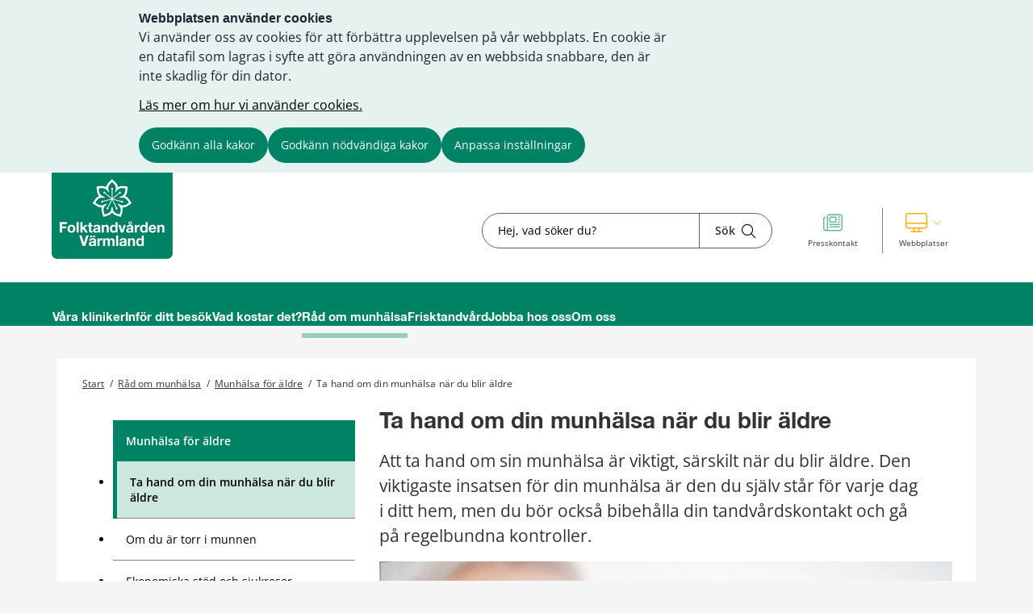

--- FILE ---
content_type: text/html;charset=UTF-8
request_url: https://www.regionvarmland.se/tandvard/rad-om-munhalsa/munhalsa-for-aldre/ta-hand-om-din-munhalsa-nar-du-blir-aldre
body_size: 15470
content:
<!DOCTYPE html>
<html lang="sv" class="sv-no-js sv-template-undersida">
<head>
   <meta charset="UTF-8">
   <script nonce="9decf980-fc4d-11f0-833e-21f053e00951">(function(c){c.add('sv-js');c.remove('sv-no-js');})(document.documentElement.classList)</script>
   <title>Ta hand om din munhälsa när du blir äldre 


 - Region Värmland</title>
   <link rel="preload" href="/sitevision/system-resource/681e69ab7ef6c6968a1969569c8b65e7773523ab3443bdda0de364177fc6db5a/js/jquery.js" as="script">
   <link rel="preload" href="/sitevision/system-resource/681e69ab7ef6c6968a1969569c8b65e7773523ab3443bdda0de364177fc6db5a/envision/envision.js" as="script">
   <link rel="preload" href="/sitevision/system-resource/681e69ab7ef6c6968a1969569c8b65e7773523ab3443bdda0de364177fc6db5a/js/utils.js" as="script">
   <link rel="preload" href="/sitevision/system-resource/681e69ab7ef6c6968a1969569c8b65e7773523ab3443bdda0de364177fc6db5a/js/portlets.js" as="script">
               <meta name="dcterms.modified" content="06 februari 2024">
                     <meta name="lang" content="sv">
         <meta name="viewport" content="width=device-width, initial-scale=1, minimum-scale=1, shrink-to-fit=no">
   <meta name="dcterms.identifier" content="https://regionvarmland.se">
   <meta name="dcterms.language" content="sv">
   <meta name="dcterms.format" content="text/html">
   <meta name="dcterms.type" content="text">
   <link rel="stylesheet" type="text/css" href="/2.1a8c237f17a8346c8a3195/1766629819945/sitevision-responsive-grids.css">
   <link rel="stylesheet" type="text/css" href="/2.1a8c237f17a8346c8a3195/1766629852095/sitevision-spacing.css">
   
      <link rel="stylesheet" type="text/css" href="/2.1a8c237f17a8346c8a3195/auto/1769591209565/SiteVision.css">
      <link rel="stylesheet" type="text/css" href="/2.1a8c237f17a8346c8a3195/0/2955/print/SiteVision.css">
   <link rel="stylesheet" type="text/css" href="/sitevision/system-resource/681e69ab7ef6c6968a1969569c8b65e7773523ab3443bdda0de364177fc6db5a/css/portlets.css">
   <link rel="stylesheet" type="text/css" href="/sitevision/system-resource/681e69ab7ef6c6968a1969569c8b65e7773523ab3443bdda0de364177fc6db5a/envision/envision.css">

      <link rel="stylesheet" type="text/css" href="/2.1a8c237f17a8346c8a3195/91.5d0e4326185a5100b7e308a/1766629879099/0/sv-template-asset.css">
         <link rel="stylesheet" type="text/css" href="/webapp-resource/4.1a8c237f17a8346c8a3e626/360.28f840591967f36c94a43c5/1746165621675/webapp-assets.css">
      <link rel="stylesheet" type="text/css" href="/webapp-resource/4.1a8c237f17a8346c8a3e626/360.257a115e19b6d1b548014143/1768585737428/webapp-assets.css">
      <link rel="stylesheet" type="text/css" href="/webapp-resource/4.1a8c237f17a8346c8a3e626/360.257a115e19b6d1b54801f4f9/1769449736560/webapp-assets.css">
      <link rel="stylesheet" type="text/css" href="/webapp-resource/4.1a8c237f17a8346c8a3e626/360.2b7c78c9193b9c62e211556/1734083855184/webapp-assets.css">
      <link rel="stylesheet" type="text/css" href="/webapp-resource/4.1a8c237f17a8346c8a3e626/360.1c27d7d194b5184a141235f/1739513218373/webapp-assets.css">
      <link rel="stylesheet" type="text/css" href="/webapp-resource/4.1a8c237f17a8346c8a3e626/360.257a115e19b6d1b5480f784/1768240137704/webapp-assets.css">
      <!-- Piwik Pro -->
   <script nonce="9decf980-fc4d-11f0-833e-21f053e00951">
      window.dataLayer = window.dataLayer || [];
      window.dataLayer.push({
        event: 'sitevision.preClientContainerSetup',
        sitevision: {
           pageId: '4.1a8c237f17a8346c8a3e626'
        }
      });
(function(window, document, dataLayerName, id) {
window[dataLayerName]=window[dataLayerName]||[],window[dataLayerName].push({start:(new Date).getTime(),event:"stg.start"});var scripts=document.getElementsByTagName('script')[0],tags=document.createElement('script');
function stgCreateCookie(a,b,c){var d="";if(c){var e=new Date;e.setTime(e.getTime()+24*c*60*60*1e3),d="; expires="+e.toUTCString();f="; SameSite=Strict"}document.cookie=a+"="+b+d+f+"; path=/; Secure"}
var isStgDebug=(window.location.href.match("stg_debug")||document.cookie.match("stg_debug"))&&!window.location.href.match("stg_disable_debug");stgCreateCookie("stg_debug",isStgDebug?1:"",isStgDebug?14:-1);
var qP=[];dataLayerName!=="dataLayer"&&qP.push("data_layer_name="+dataLayerName),qP.push("use_secure_cookies"),isStgDebug&&qP.push("stg_debug");var qPString=qP.length>0?("?"+qP.join("&")):"";
tags.async=!0,tags.src="https://svanalytics.containers.piwik.pro/"+id+".js"+qPString,scripts.parentNode.insertBefore(tags,scripts);
!function(a,n,i){a[n]=a[n]||{};for(var c=0;c<i.length;c++)!function(i){a[n][i]=a[n][i]||{},a[n][i].api=a[n][i].api||function(){var a=[].slice.call(arguments,0);"string"==typeof a[0]&&window[dataLayerName].push({event:n+"."+i+":"+a[0],parameters:[].slice.call(arguments,1)})}}(i[c])}(window,"ppms",["tm","cm"]);
})(window, document, 'dataLayer', 'c63b0129-6bee-435e-83dd-2759f4ded969');
   </script>
   <!-- End Piwik Pro -->
   <script nonce="9decf980-fc4d-11f0-833e-21f053e00951">!function(t,e){t=t||"docReady",e=e||window;var n=[],o=!1,c=!1;function d(){if(!o){o=!0;for(var t=0;t<n.length;t++)try{n[t].fn.call(window,n[t].ctx)}catch(t){console&&console.error(t)}n=[]}}function a(){"complete"===document.readyState&&d()}e[t]=function(t,e){if("function"!=typeof t)throw new TypeError("callback for docReady(fn) must be a function");o?setTimeout(function(){t(e)},1):(n.push({fn:t,ctx:e}),"complete"===document.readyState?setTimeout(d,1):c||(document.addEventListener?(document.addEventListener("DOMContentLoaded",d,!1),window.addEventListener("load",d,!1)):(document.attachEvent("onreadystatechange",a),window.attachEvent("onload",d)),c=!0))}}("svDocReady",window);</script>
      <script src="/sitevision/system-resource/681e69ab7ef6c6968a1969569c8b65e7773523ab3443bdda0de364177fc6db5a/js/jquery.js"></script>
      
  <script src="/webdav/files/system/dist/main.js"></script>
  <link rel="stylesheet" type="text/css" media="all" href="/webdav/files/system/dist/main.css">

   <meta name="format-detection" content="telephone=no">
   
<link rel="apple-touch-icon" sizes="180x180" href="/images/18.1a8c237f17a8346c8a37e88/1612207961733/apple-touch-icon.png">
<link rel="icon" type="image/png" sizes="32x32" href="/images/18.1a8c237f17a8346c8a38ed9/1612207963184/favicon-32x32.png">
<link rel="icon" type="image/png" sizes="16x16" href="/images/18.1a8c237f17a8346c8a3925d/1612207963122/favicon-16x16.png">
<link rel="icon" type="image/png" sizes="192x192" href="/images/18.1a8c237f17a8346c8a38a89/1612207963555/android-chrome-192x192.png">
<link rel="manifest" href="/download/18.1a8c237f17a8346c8a37e51/1612207963491/site.webmanifest">
<link rel="mask-icon" href="/18.1a8c237f17a8346c8a38078/1612207963417/safari-pinned-tab.svg" color="#5bbad5">
<meta name="msapplication-TileColor" content="#2b5797">
<meta name="msapplication-TileImage" content="/images/18.1a8c237f17a8346c8a38fe0/1612207963244/mstile-144x144.png">
<meta name="msapplication-config" content="/download/18.1a8c237f17a8346c8a38366/1612208156314/browserconfig.xml">

<link rel="shortcut icon" href="/images/18.1a8c237f17a8346c8a33d1d/1612207963056/favicon.ico" type="image/x-icon">

<meta name="theme-color" content="#ffffff">
   

<link rel="stylesheet" href="https://kit.fontawesome.com/5318885f23.css" crossorigin="anonymous">










                              
<link rel="canonical" href="https://www.regionvarmland.se/tandvard/rad-om-munhalsa/munhalsa-for-aldre/ta-hand-om-din-munhalsa-nar-du-blir-aldre" />

<!-- <script src="https://kit.fontawesome.com/5318885f23.js" crossorigin="anonymous"></script> -->


                                                   
                  
                     
                  
         <meta property="og:image" content="https://regionvarmland.se/images/18.7e6b386517eb32295bc1b1b6/1644483464711/skogsstjarnan.png" />

               <meta property="og:image:width" content="1200" />
      
               <meta property="og:image:height" content="630" />
      
         
                              
   
         <meta property="og:description" content="Att ta hand om sin munhälsa är viktigt, särskilt när du blir äldre. Den viktigaste insatsen för din munhälsa är den du själv står för varje dag i ditt hem, men du bör också bibehålla din tandvårdskontakt och gå på regelbundna kontroller." />

               <meta name="description" content="Att ta hand om sin munhälsa är viktigt, särskilt när du blir äldre. Den viktigaste insatsen för din munhälsa är den du själv står för varje dag i ditt hem, men du bör också bibehålla din tandvårdskontakt och gå på regelbundna kontroller." />
			<script type="application/ld+json">
         {
           "@context": "https://schema.org",
           "@type": "WebPage",
           "description": "Att ta hand om sin munhälsa är viktigt, särskilt när du blir äldre. Den viktigaste insatsen för din munhälsa är den du själv står för varje dag i ditt hem, men du bör också bibehålla din tandvårdskontakt och gå på regelbundna kontroller."
         }
         </script>
         
                                 
   
<meta name="twitter:card" content="summary" />
	<meta property="og:url" content="https://regionvarmland.se/tandvard/rad-om-munhalsa/munhalsa-for-aldre/ta-hand-om-din-munhalsa-nar-du-blir-aldre" />

   <script nonce="9decf980-fc4d-11f0-833e-21f053e00951">
      window.sv = window.sv || {};
      sv.UNSAFE_MAY_CHANGE_AT_ANY_GIVEN_TIME_webAppExternals = {};
      sv.PageContext = {
      pageId: '4.1a8c237f17a8346c8a3e626',
      siteId: '2.1a8c237f17a8346c8a3195',
      userIdentityId: '',
      userIdentityReadTimeout: 0,
      userLocale: 'sv',
      dev: false,
      csrfToken: '',
      html5: true,
      useServerSideEvents: false,
      nodeIsReadOnly: false
      };
   </script>
      <script nonce="9decf980-fc4d-11f0-833e-21f053e00951">!function(){"use strict";var t,n={},e={},i={};function r(t){return n[t]=n[t]||{instances:[],modules:{},bundle:{}},n[t]}document.querySelector("html").classList.add("js");var s={registerBootstrapData:function(t,n,i,r,s){var a,o=e[t];o||(o=e[t]={}),(a=o[i])||(a=o[i]={}),a[n]={subComponents:r,options:s}},registerInitialState:function(t,n){i[t]=n},registerApp:function(n){var e=n.applicationId,i=r(e);if(t){var s={};s[e]=i,s[e].instances=[n],t.start(s)}else i.instances.push(n)},registerModule:function(t){r(t.applicationId).modules[t.path]=t},registerBundle:function(t){r(t.applicationId).bundle=t.bundle},getRegistry:function(){return n},setAppStarter:function(n){t=n},getBootstrapData:function(t){return e[t]},getInitialState:function(t){return i[t]}};window.AppRegistry=s}();</script>
</head>
<body class=" sv-responsive sv-theme-Folktandvarden env-m-around--0">
<div  id="svid10_1a8c237f17a8346c8a33492" class="sv-layout"><div class="sv-custom-module sv-kxn-emergency-message sv-skip-spacer sv-template-portlet
" id="svid12_616e69e11886a55b63d29f6a"><div id="Krismeddelande"><!-- Krismeddelande --></div>
<script nonce="9decf980-fc4d-11f0-833e-21f053e00951">AppRegistry.registerApp({applicationId:'kxn-emergency-message|0.0.2',htmlElementId:'svid12_616e69e11886a55b63d29f6a',route:'/',portletId:'12.616e69e11886a55b63d29f6a',locale:'sv',defaultLocale:'en',webAppId:'kxn-emergency-message',webAppVersion:'0.0.2',webAppAopId:'360.4b7d7c1118e830e57baee8f',webAppImportTime:'1712660277331',requiredLibs:{"react":"17.0.2"}});</script></div>
<div id="svid94_5d0e4326185a5100b7e3042"><div class="sv-vertical sv-layout cybercom-theme sv-skip-spacer sv-template-layout" id="svid10_5d0e4326185a5100b7e3043"><header class="sv-vertical sv-layout sv-skip-spacer sv-template-layout" id="svid10_4c9c0ee51925008a8db5366"><div class="sv-vertical sv-layout d-lg-block d-none sv-skip-spacer sv-template-layout" id="svid10_5d0e4326185a5100b7e3044"><div class="sv-vertical sv-layout sv-skip-spacer sv-template-layout" id="svid10_5d0e4326185a5100b7e3045"><div class="sv-html-portlet sv-portlet sv-skip-spacer sv-template-portlet
" id="svid12_5d0e4326185a5100b7e3046"><div id="HTML"><!-- HTML --></div><a href="#jump-to-content" class="jump-to-content">Hoppa till innehåll</a>
</div>
</div>
<div class="sv-vertical sv-layout rv-top-header d-print-none sv-template-layout" id="svid10_5d0e4326185a5100b7e3047"><div class="sv-vertical sv-layout container sv-skip-spacer sv-template-layout c24759"  id="svid10_5d0e4326185a5100b7e3048"><div class="sv-vertical sv-layout no-gutters row sv-skip-spacer sv-template-layout" id="svid10_5d0e4326185a5100b7e3049"><div class="sv-vertical sv-layout cc-header-logo sv-skip-spacer sv-template-layout" id="svid10_5d0e4326185a5100b7e304a"><div class="sv-custom-module sv-kxn-get-logo-from-metadata sv-skip-spacer sv-template-portlet
" id="svid12_27ed5965185a5174b3e11ad7"><div id="Metadatalogo"><!-- Metadata logo --></div><div><a href="/tandvard" aria-label="Gå till startsidan"><img src="/images/18.b92b98f1855bb9aaa326a9a/1673420358620/Folktandv%C3%A5rdenLogga.png" alt="Till startsidan" title="Till startsidan"/></a></div>
<script nonce="9decf980-fc4d-11f0-833e-21f053e00951">AppRegistry.registerApp({applicationId:'kxn-get-logo-from-metadata|2025-12-18',htmlElementId:'svid12_27ed5965185a5174b3e11ad7',route:'/',portletId:'12.27ed5965185a5174b3e11ad7',locale:'sv',defaultLocale:'en',webAppId:'kxn-get-logo-from-metadata',webAppVersion:'2025-12-18',webAppAopId:'360.5ed56e7219ac3269b7719dbd',webAppImportTime:'1766124318132',requiredLibs:{"react":"17.0.2"}});</script></div>
</div>
<div class="sv-vertical sv-layout cc-header-search sv-template-layout" id="svid10_5d0e4326185a5100b7e304d"><div class="sv-custom-module sv-kxn-dynamic-search-field sv-skip-spacer sv-template-portlet
 c24728"  id="svid12_5d0e4326185a5100b7e16537"><div id="Dynamisksokruta"><!-- Dynamisk sökruta --></div><div data-cid="12.5d0e4326185a5100b7e16537"><div class="kxn-dynamic-search-field-app" data-reactroot=""><form method="get" class="kxn-dynamic-search-form" role="search"><div class="kxn-dynamic-search-input-container"><label class="normal sr-only" for="kxnDynamicSearchField">Sök</label><input type="text" id="kxnDynamicSearchField" class="kxn-dynamic-search-input normal" aria-owns="kxnDynamicSearchSuggestions" autoComplete="off" name="search" placeholder="Hej, vad söker du?" aria-label="Sökruta"/><div id="kxnDynamicSearchSuggestions" aria-expanded="false" aria-labelledby="kxnDynamicSearchField" role="region"></div><button aria-label="Sök" type="submit" class="kxn-dynamic-search-submit-button" name="submitButton"><span class="normal">Sök</span><i class="fal fa-search" aria-hidden="true"></i></button></div></form></div></div><script nonce="9decf980-fc4d-11f0-833e-21f053e00951" >AppRegistry.registerBootstrapData('12.5d0e4326185a5100b7e16537','12.5d0e4326185a5100b7e16537','AGNOSTIC_RENDERER');</script><script nonce="9decf980-fc4d-11f0-833e-21f053e00951">AppRegistry.registerInitialState('12.5d0e4326185a5100b7e16537',{"config":{"searchResultPageUri":"/tandvard/ovrigt/sok","startIndex":"4.1a8c237f17a8346c8a3e18d","placeholderText":"Hej, vad söker du?","showSearchSuggestions":true,"textInEnglish":false}});</script>
<script nonce="9decf980-fc4d-11f0-833e-21f053e00951">AppRegistry.registerApp({applicationId:'kxn-dynamic-search-field|2025-01-30.1',htmlElementId:'svid12_5d0e4326185a5100b7e16537',route:'/',portletId:'12.5d0e4326185a5100b7e16537',locale:'sv',defaultLocale:'en',webAppId:'kxn-dynamic-search-field',webAppVersion:'2025-01-30.1',webAppAopId:'360.195fa93119545486b4621a83',webAppImportTime:'1742984654177',requiredLibs:{"react":"17.0.2"}});</script></div>
</div>
<div class="sv-vertical sv-layout cc-header-sub-menu sv-template-layout" id="svid10_5d0e4326185a5100b7e304f"><div class="sv-vertical sv-layout cc-header-sub-menu__links sv-skip-spacer sv-template-layout" id="svid10_5d0e4326185a5100b7e3050"><div class="sv-script-portlet sv-portlet sv-skip-spacer sv-template-portlet
" id="svid12_5d0e4326185a5100b7e3051"><div id="Sekundarmenylankar"><!-- Sekundärmeny länkar --></div><div class="cc-link-list external-page">
    <ul>
                    <li>
                <a href="/tandvard/om-oss/presskontakt">
                    <div class="icon">
                        <i class="fal fa-newspaper c24760" ></i>
                    </div>
                    <div class="text">
                        <span class="sv-font-sekundarmeny-lankar-under-ikoner c24760" >
                            Presskontakt
                        </span>
                    </div>
                </a>
            </li>
            </ul>
</div></div>
</div>
<div class="sv-vertical sv-layout cc-header-sub-menu__dropdown sv-template-layout" id="svid10_5d0e4326185a5100b7e3052"><div class="sv-script-portlet sv-portlet sv-skip-spacer sv-template-portlet
" id="svid12_5d0e4326185a5100b7e3053"><div id="Webbplatser"><!-- Webbplatser --></div>   <div id="ccHeaderWebPages" class="env-dropdown header-web-pages">
       <a
           href="#"
           class="env-dropdown--toggle"
           aria-expanded="false"
           aria-haspopup="true"
           data-dropdown="data-dropdown"
           role="button"
           data-target="#ccHeaderWebPages">
           <span class="cc-header-sub-menu__dropdown-icons">
               <i class="fal fa-desktop"></i>
               <i class="fal fa-chevron-down"></i>
           </span>
           <span class="sv-font-sekundarmeny-lankar-under-ikoner">
               Webbplatser
           </span>
           <span class="sr-only">Visa våra andra webbplatser</span>
       </a>
                         <ul class="header-menu-list env-dropdown__menu env-dropdown__menu--large">
                                                         <li class="menu-list-item" role="presentation">
                           <a href="/" role="menuitem" class="env-dropdown__item sv-font-tags-meta">
                               Region Värmlands webbplats
                               <span class="fal fa-chevron-right"></span>
                           </a>
                       </li>
                                             </ul>
          </div>
</div>
</div>
</div>
</div>
</div>
</div>
<div class="sv-vertical sv-layout env-bg-color--brand sv-template-layout" id="svid10_5d0e4326185a5100b7e3054"><div class="sv-vertical sv-layout cc-pages-menu container sv-skip-spacer sv-template-layout c24729"  id="svid10_5d0e4326185a5100b7e3055"><div class="sv-vertical sv-layout row sv-skip-spacer sv-template-layout" id="svid10_5d0e4326185a5100b7e3056"><div class="sv-vertical sv-layout no-padding col-12 sv-skip-spacer sv-template-layout c24732"  id="svid10_5d0e4326185a5100b7e3057"><div class="sv-jcrmenu-portlet sv-portlet sv-skip-spacer sv-template-portlet
" id="svid12_5d0e4326185a5100b7e3058"><div id="Meny"><!-- Meny --></div>                      
                     
         
                  
      
      
		
            
            
      <ul class="c24730">

                                    
         					
                                                                    
                    

                                            <li class="sv-inline">
                            <a href="/tandvard/vara-kliniker" class="sv-font-huvudmeny" aria-current="false">
                                Våra kliniker
                            </a>
                        </li>
                                                                                                        
                    

                                            <li class="sv-inline">
                            <a href="/tandvard/infor-ditt-besok" class="sv-font-huvudmeny" aria-current="false">
                                Inför ditt besök
                            </a>
                        </li>
                                                                                                        
                    

                                            <li class="sv-inline">
                            <a href="/tandvard/vad-kostar-det" class="sv-font-huvudmeny" aria-current="false">
                                Vad kostar det?
                            </a>
                        </li>
                                                                                                        
                    

                                            <li class="sv-inline">
                            <a href="/tandvard/rad-om-munhalsa" class="sv-font-huvudmeny-aktiv" aria-current="true">
                                Råd om munhälsa
                            </a>
                        </li>
                                                                                                        
                    

                                            <li class="sv-inline">
                            <a href="/tandvard/frisktandvard" class="sv-font-huvudmeny" aria-current="false">
                                Frisktandvård
                            </a>
                        </li>
                                                                                                        
                    

                                            <li class="sv-inline">
                            <a href="/tandvard/jobba-hos-oss" class="sv-font-huvudmeny" aria-current="false">
                                Jobba hos oss
                            </a>
                        </li>
                                                                                                        
                    

                                            <li class="sv-inline">
                            <a href="/tandvard/om-oss" class="sv-font-huvudmeny" aria-current="false">
                                Om oss
                            </a>
                        </li>
                                                    </ul>
   </div>
</div>
</div>
</div>
</div>
</div>
<div class="sv-vertical sv-layout rv-themed-header-mobile d-lg-none sv-template-layout c24762"  id="svid10_4c9c0ee51925008a8db5361"><div class="sv-vertical sv-layout container sv-skip-spacer sv-template-layout c21479"  id="svid10_4c9c0ee51925008a8db5362"><div class="sv-vertical sv-layout row sv-skip-spacer sv-template-layout c24761"  id="svid10_4c9c0ee51925008a8db5363"><div class="sv-custom-module sv-kxn-get-logo-from-metadata sv-skip-spacer sv-template-portlet
 c26083"  id="svid12_4c9c0ee51925008a8db5364"><div id="Metadatalogo-0"><!-- Metadata logo --></div><div><a href="/tandvard" aria-label="Gå till startsidan"><img src="/images/18.b92b98f1855bb9aaa326a9a/1673420358620/Folktandv%C3%A5rdenLogga.png" alt="Till startsidan" title="Till startsidan"/></a></div>
<script nonce="9decf980-fc4d-11f0-833e-21f053e00951">AppRegistry.registerApp({applicationId:'kxn-get-logo-from-metadata|2025-12-18',htmlElementId:'svid12_4c9c0ee51925008a8db5364',route:'/',portletId:'12.4c9c0ee51925008a8db5364',locale:'sv',defaultLocale:'en',webAppId:'kxn-get-logo-from-metadata',webAppVersion:'2025-12-18',webAppAopId:'360.5ed56e7219ac3269b7719dbd',webAppImportTime:'1766124318132',requiredLibs:{"react":"17.0.2"}});</script></div>
</div>
</div>
</div>
</header>
<nav aria-label="mobil meny" class="sv-vertical sv-layout d-print-none sv-template-layout" id="svid10_5d0e4326185a5100b7e3059"><div class="sv-script-portlet sv-portlet sv-skip-spacer sv-template-portlet
 c24758"  id="svid12_5d0e4326185a5100b7e305a"><div id="GrundmallMobilmeny"><!-- Grundmall: Mobil meny --></div><div class="mobile-menu d-flex d-lg-none">
    <div id="mobileSearch" class="search-form-container">
        <form method="get" action="/tandvard/ovrigt/sok">
            <label for="cc-mobile-search" class="svhidden">Sök</label>
            <input id="cc-mobile-search" type="text" placeholder="Hej, vad söker du?" name="query">
            <button aria-label="Sök" type="submit" class="cc--mobile-search-form--input-button" name="submitButton">
              <span class="normal">Sök</span>
               <i class="fal fa-search"></i>
            </button>
        </form>
    </div>
        <div id="websites" class="websites-container">
        <ul>
                            <li class="cc-mobile-menu__list__item">
                    <a href="/">
                        <span class="">Region Värmlands webbplats</span>
                        <span>
                            <i class="fal fa-chevron-right"></i>
                        </span>
                    </a>
                </li>
                    </ul>
    </div>
        <div class="functions-container">
        <a href="#menu" id="menuToggleMobile" class="item menu-item menu-toggle" aria-expanded="false" aria-label="Knapp för meny">
            <div class="icon">
                <i class="fal fa-bars"></i>
            </div>
            <p class="sv-font-footer-regular-white">
                Meny
            </p>
        </a>
        <a id="cc-search-mobile" class="item" href="#" aria-expanded="false" aria-label="Knapp för sök">
            <i class="fal fa-search"></i>
            <i class="fal fa-times disp-none"></i>
            <p class="sv-font-footer-regular-white">
                Sök
            </p>
        </a>
                    <a id="cc-websites-mobile" class="item" href="#" aria-expanded="false" aria-label="Knapp för lista med webbplatser">
                <i class="fal fa-desktop c24739" ></i>
                <i class="fal fa-times disp-none"></i>
                <p class="sv-font-footer-regular-white">
                    Webbplatser
                </p>
            </a>
                <a id="start" href="/tandvard" class="item" aria-label="Knapp för att komma till startsidan">
            <div class="icon start mb-2 c24757" >
                <img src="/images/18.548b955f18d585525e510eca/1707807591884/RV_Blomma_RGB.svg" height="30" width="30" alt="Till startsidan"/>
            </div>
            <p class="sv-font-footer-regular-white">
                Start
            </p>
        </a>
    </div>
</div></div>
</nav>
<main class="sv-vertical sv-layout sv-template-layout" id="svid10_5d0e4326185a5100b7e305b"><div class="sv-html-portlet sv-portlet sv-skip-spacer sv-template-portlet
" id="svid12_5d0e4326185a5100b7e305c"><div id="Grundmallnoscript"><!-- Grundmall: noscript --></div><noscript>
	<div class="no-script">
   	<p class="no-script__text">
         Mycket funktionalitet på webbplatsen kräver att man har JavaScript aktiverat. Utan javascript kan vi ej garantera att sajten fungerar tillfredställande. 
      </p>
   </div>
</noscript></div>
<div class="sv-html-portlet sv-portlet sv-template-portlet
" id="svid12_5d0e4326185a5100b7e305d"><div id="HTML1"><!-- HTML 1 --></div><div style= "display:none;" id="jump-to-content">
  </div></div>
<div class="sv-vertical sv-layout cc-invisible-display show-in-print sv-template-layout" id="svid10_5d0e4326185a5100b7e305e"><div class="sv-image-portlet sv-portlet sv-skip-spacer sv-template-portlet
 c24753"  id="svid12_5d0e4326185a5100b7e305f"><div id="Headerlogo"><!-- Header logo --></div><a href="/"><img alt="Till startsidan" loading="lazy" class="sv-noborder c24741"  width="241" height="80" src="/images/200.27ed5965185a5174b3e11ad1/1674034895378/Region%20V%C3%A4rmland%20vit%20logga.png"></a></div>
</div>
<div id="svid94_5d0e4326185a5100b7e3091"><div class="sv-vertical sv-layout cc-sub-page-container cc-no-padding-mobile env-background--color sv-skip-spacer sv-template-layout c24755"  id="svid10_5d0e4326185a5100b7e3092"><div class="sv-vertical sv-layout cc-sub-page-container container sv-skip-spacer sv-template-layout c24743"  id="svid10_5d0e4326185a5100b7e3093"><div class="sv-fixed-fluid-grid sv-grid-base1120 sv-layout container sv-skip-spacer sv-template-layout" id="svid10_5d0e4326185a5100b7e3094"><div class="sv-row sv-layout row sv-skip-spacer sv-template-layout" id="svid10_5d0e4326185a5100b7e3095"><div class="sv-vertical sv-layout col-12 sv-skip-spacer sv-template-layout" id="svid10_5d0e4326185a5100b7e3096"><div class="sv-custom-module sv-breadcrumbs sv-skip-spacer sv-template-portlet
 c24754"  id="svid12_27ed5965185a5174b3e23948"><div id="Brodsmulor"><!-- Brödsmulor --></div><div data-cid="12.27ed5965185a5174b3e23948"><div data-reactroot=""><span class="sv-font-brodsmulor"><span><a href="/tandvard">Start</a><span> /</span></span></span><span class="sv-font-brodsmulor"><span><a href="/tandvard/rad-om-munhalsa">Råd om munhälsa</a><span> /</span></span></span><span class="sv-font-brodsmulor"><span><a href="/tandvard/rad-om-munhalsa/munhalsa-for-aldre">Munhälsa för äldre</a><span> /</span></span></span><span class="sv-font-brodsmulor"><span class="current">Ta hand om din munhälsa när du blir äldre</span></span></div></div><script nonce="9decf980-fc4d-11f0-833e-21f053e00951" >AppRegistry.registerBootstrapData('12.27ed5965185a5174b3e23948','12.27ed5965185a5174b3e23948','AGNOSTIC_RENDERER');</script><script nonce="9decf980-fc4d-11f0-833e-21f053e00951">AppRegistry.registerInitialState('12.27ed5965185a5174b3e23948',{"menuItems":[{"displayName":"Start","uri":"/tandvard","isCurrent":false},{"displayName":"Råd om munhälsa","uri":"/tandvard/rad-om-munhalsa","isCurrent":false},{"displayName":"Munhälsa för äldre","uri":"/tandvard/rad-om-munhalsa/munhalsa-for-aldre","isCurrent":false},{"displayName":"Ta hand om din munhälsa när du blir äldre","uri":"/tandvard/rad-om-munhalsa/munhalsa-for-aldre/ta-hand-om-din-munhalsa-nar-du-blir-aldre","isCurrent":true}]});</script>
<script nonce="9decf980-fc4d-11f0-833e-21f053e00951">AppRegistry.registerApp({applicationId:'breadcrumbs|2024-12-10.01',htmlElementId:'svid12_27ed5965185a5174b3e23948',route:'/',portletId:'12.27ed5965185a5174b3e23948',locale:'sv',defaultLocale:'en',webAppId:'breadcrumbs',webAppVersion:'2024-12-10.01',webAppAopId:'360.2b7c78c9193b9c62e211556',webAppImportTime:'1734083855184',requiredLibs:{"react":"17.0.2"}});</script></div>
</div>
</div>
</div>
<div class="sv-fluid-grid sv-grid-base1120 sv-layout container sv-template-layout" id="svid10_5d0e4326185a5100b7e3098"><div class="sv-custom-module sv-kxn-innehallsansvarig sv-skip-spacer sv-template-portlet
" id="svid12_1c27d7d194b5184a1412362"><div id="Innehallsansvarigiredigeringslage"><!-- Innehållsansvarig i redigeringsläge --></div>
<script nonce="9decf980-fc4d-11f0-833e-21f053e00951">AppRegistry.registerApp({applicationId:'kxn-innehallsansvarig|0.0.1',htmlElementId:'svid12_1c27d7d194b5184a1412362',route:'/',portletId:'12.1c27d7d194b5184a1412362',locale:'sv',defaultLocale:'en',webAppId:'kxn-innehallsansvarig',webAppVersion:'0.0.1',webAppAopId:'360.1c27d7d194b5184a141235f',webAppImportTime:'1739513218373',requiredLibs:{"react":"17.0.2"}});</script></div>
<div class="sv-row sv-layout no-padding row md-down-column-reverse sv-template-layout" id="svid10_5d0e4326185a5100b7e3099"><aside class="sv-vertical sv-layout col-lg-4 d-print-none col-12 sv-skip-spacer sv-template-layout" id="svid10_5d0e4326185a5100b7e309a"><nav class="sv-vertical sv-layout no-padding sv-skip-spacer sv-template-layout" id="svid10_5d0e4326185a5100b7e309b"><div class="sv-vertical sv-layout sv-skip-spacer sv-template-layout" id="svid10_5d0e4326185a5100b7e309c"><div class="sv-custom-module sv-kxn-subpage-menu sv-skip-spacer sv-template-portlet
" id="svid12_7764c368191b5892db311b75"><div id="Menyforundersidor"><!-- Meny för undersidor --></div><div data-cid="12.7764c368191b5892db311b75"><div class="subpage-menu"><ul><li class="list-header"><a href="/tandvard/rad-om-munhalsa/munhalsa-for-aldre"><b>Munhälsa för äldre</b></a></li><li class="level-1 active-level"><a href="/tandvard/rad-om-munhalsa/munhalsa-for-aldre/ta-hand-om-din-munhalsa-nar-du-blir-aldre" class="link-for-pages"><div class=" c27171" ><span class="submenu-titles"><b>Ta hand om din munhälsa när du blir äldre</b> </span></div></a></li><li class="level-1 "><a href="/tandvard/rad-om-munhalsa/munhalsa-for-aldre/om-du-ar-torr-i-munnen" class="link-for-pages"><div class=" c27171" ><span class="submenu-titles">Om du är torr i munnen<!-- --> </span></div></a></li><li class="level-1 "><a href="/tandvard/rad-om-munhalsa/munhalsa-for-aldre/ekonomiska-stod-och-sjukresor" class="link-for-pages"><div class=" c27171" ><span class="submenu-titles">Ekonomiska stöd och sjukresor<!-- --> </span></div></a></li><li class="level-1 "><a href="/tandvard/rad-om-munhalsa/munhalsa-for-aldre/for-dig-som-vardar-en-anhorig" class="link-for-pages"><div class=" c27171" ><span class="submenu-titles">För dig som vårdar en anhörig<!-- --> </span></div></a></li><li class="level-1 "><a href="/tandvard/rad-om-munhalsa/munhalsa-for-aldre/den-nya-reformen-sarskild-tandvardsersattning-tiotandvard" class="link-for-pages"><div class=" c27171" ><span class="submenu-titles">Den nya reformen Särskild tandvårdsersättning (tiotandvård)<!-- --> </span></div></a></li></ul></div></div><script nonce="9decf980-fc4d-11f0-833e-21f053e00951" >AppRegistry.registerBootstrapData('12.7764c368191b5892db311b75','12.7764c368191b5892db311b75','AGNOSTIC_RENDERER');</script><script nonce="9decf980-fc4d-11f0-833e-21f053e00951">AppRegistry.registerInitialState('12.7764c368191b5892db311b75',{"data":{"root":"Råd om munhälsa","currentPage":"Ta hand om din munhälsa när du blir äldre","id":"4.1a8c237f17a8346c8a3e626","uri":"/tandvard/rad-om-munhalsa/munhalsa-for-aldre/ta-hand-om-din-munhalsa-nar-du-blir-aldre","children":[{"name":"Munhälsa för äldre","id":"4.1a8c237f17a8346c8a3e61b","children":[{"name":"Ta hand om din munhälsa när du blir äldre","id":"4.1a8c237f17a8346c8a3e626","children":[],"uri":"/tandvard/rad-om-munhalsa/munhalsa-for-aldre/ta-hand-om-din-munhalsa-nar-du-blir-aldre","hasChildren":false,"visible":false,"containsCurrentPage":true},{"name":"Om du är torr i munnen","id":"4.1a8c237f17a8346c8a3e631","children":[],"uri":"/tandvard/rad-om-munhalsa/munhalsa-for-aldre/om-du-ar-torr-i-munnen","hasChildren":false,"visible":false},{"name":"Ekonomiska stöd och sjukresor","id":"4.1a8c237f17a8346c8a3e63c","children":[],"uri":"/tandvard/rad-om-munhalsa/munhalsa-for-aldre/ekonomiska-stod-och-sjukresor","hasChildren":false,"visible":false},{"name":"För dig som vårdar en anhörig","id":"4.1a8c237f17a8346c8a3e647","children":[],"uri":"/tandvard/rad-om-munhalsa/munhalsa-for-aldre/for-dig-som-vardar-en-anhorig","hasChildren":false,"visible":false},{"name":"Den nya reformen Särskild tandvårdsersättning (tiotandvård)","id":"4.2f459a34199984032028bf3","children":[],"uri":"/tandvard/rad-om-munhalsa/munhalsa-for-aldre/den-nya-reformen-sarskild-tandvardsersattning-tiotandvard","hasChildren":false,"visible":false}],"uri":"/tandvard/rad-om-munhalsa/munhalsa-for-aldre","hasChildren":true,"visible":false}],"hasChildren":true,"visible":true},"name":"Ta hand om din munhälsa när du blir äldre","hiddenPageHasParent":false,"hiddenParent":""});</script>
<script nonce="9decf980-fc4d-11f0-833e-21f053e00951">AppRegistry.registerApp({applicationId:'kxn-subpage-menu|2025-04-02',htmlElementId:'svid12_7764c368191b5892db311b75',route:'/',portletId:'12.7764c368191b5892db311b75',locale:'sv',defaultLocale:'en',webAppId:'kxn-subpage-menu',webAppVersion:'2025-04-02',webAppAopId:'360.28f840591967f36c94a43c5',webAppImportTime:'1746165621675',requiredLibs:{"react":"17.0.2"}});</script></div>
</div>
</nav>
</aside>
<div class="sv-vertical sv-layout no-padding col-lg-8 col-12 sv-template-layout c24733"  id="svid10_5d0e4326185a5100b7e309e"><div class="sv-fluid-grid sv-grid-base1120 sv-layout container sv-skip-spacer sv-template-layout c24763"  id="svid10_5d0e4326185a5100b7e309f"><div class="sv-row sv-layout row sv-skip-spacer sv-template-layout" id="svid10_5d0e4326185a5100b7e30a0"><div class="sv-spacer-1emvt sv-vertical sv-layout col-12 sv-skip-spacer sv-template-layout" id="svid10_5d0e4326185a5100b7e30a1"><div class="sv-spacer-1emvt sv-vertical sv-layout sv-skip-spacer sv-template-layout" id="svid10_5d0e4326185a5100b7e30a2"><div id="svid94_1a8c237f17a8346c8a3e62d" class="pagecontent sv-layout sv-spacer-1emvt sv-skip-spacer"><div id="Innehall"><!-- Innehåll --></div><div class="sv-text-portlet sv-use-margins sv-skip-spacer" id="svid12_1a8c237f17a8346c8a31ec60"><div id="Rubrik"><!-- Rubrik --></div><div class="sv-text-portlet-content"><h1 class="heading" id="h-Tahandomdinmunhalsanardubliraldre">Ta hand om din munhälsa när du blir äldre</h1></div></div>
<div class="sv-text-portlet sv-use-margins" id="svid12_1a8c237f17a8346c8a31ec61"><div id="Ingress"><!-- Ingress --></div><div class="sv-text-portlet-content"><p class="sv-font-ingress">Att ta hand om sin munhälsa är viktigt, särskilt när du blir äldre. Den viktigaste insatsen för din munhälsa är den du själv står för varje dag i ditt hem, men du bör också bibehålla din tandvårdskontakt och gå på regelbundna kontroller.</p></div></div>
<div class="sv-image-portlet sv-portlet" id="svid12_49a6323417c92c9e5645650"><div id="Bild1"><!-- Bild 1 --></div><img alt="man borstar tänderna vid badrumsspegel" class="sv-noborder c25176"  width="800" height="534" srcset="/images/18.25f29473187c0589ff73c88/1682670019217/x160p/%C3%A4ldre%20man%20webb.jpg 160w, /images/18.25f29473187c0589ff73c88/1682670019217/x320p/%C3%A4ldre%20man%20webb.jpg 320w, /images/18.25f29473187c0589ff73c88/1682670019217/x480p/%C3%A4ldre%20man%20webb.jpg 480w, /images/18.25f29473187c0589ff73c88/1682670019217/x640p/%C3%A4ldre%20man%20webb.jpg 640w, /images/18.25f29473187c0589ff73c88/1682670019217/%C3%A4ldre%20man%20webb.jpg 800w" sizes="100vw" src="/images/18.25f29473187c0589ff73c88/1682670019217/%C3%A4ldre%20man%20webb.jpg"></div>
<div class="sv-text-portlet sv-use-margins" id="svid12_1a8c237f17a8346c8a31ec63"><div id="Text2"><!-- Text 2 --></div><div class="sv-text-portlet-content"><h2 class="subheading" id="h-Munhalsankanforandrasnardubliraldre">Munhälsan kan förändras när du blir äldre</h2><p class="normal">En god munhälsa kan snabbt försämras vid medicinering eller om man inte klarar att upprätthålla den dagliga munhygienen samt vid <a href="/tandvard/rad-om-munhalsa/munhalsa-for-aldre/om-du-ar-torr-i-munnen">muntorrhet</a>.<br>Detta kan resultera i en ökad bakterietillväxt i munhålan. Det är då viktigt att få stöd och hjälp så att problem med tänder och tandkött kan förebyggas.</p><h2 class="subheading" id="h-Sabevarardudinmunhalsa">Så bevarar du din munhälsa</h2><ul class=" sv-list-style-punktlista normal"><li>Att äta regelbundna måltider och ha en allsidig kost är viktiga faktorer för att minska risken för karies (hål i tänderna).<br></li><li>För dig som behöver äta ofta är det bra att skölja munnen noga med<br>vatten efter varje måltid och med fluoridsköljning en gång mitt på dagen och en gång på kvällen.<br></li><li>Borsta tänderna morgon och kväll med fluoridtandkräm och gör även rent mellan tänderna. Tänk på att även proteser behöver borstas.<br></li><li>Skölj med fluoridsköljning 0,2% varje dag för att förebygga karies.<br></li></ul></div></div>
<div class="sv-text-portlet sv-use-margins sv-decoration-Citat" id="svid12_25f29473187c0589ff73c8f"><div id="Text"><!-- Text --></div><div class="sv-text-portlet-content"><h2 class="subheading" id="h-Komihag">Kom ihåg!</h2><p class="normal">Även om det känns bra i munnen just nu är det viktigt att du behåller kontakten med tandvården. En god munhälsa är viktigt för allmäntillståndet och välbefinnandet.</p></div></div>
</div></div>
</div>
<div class="sv-vertical sv-layout col-12 sv-template-layout c24745"  id="svid10_5d0e4326185a5100b7e30a3"><div class="sv-script-portlet sv-portlet sv-skip-spacer sv-template-portlet
 c24752"  id="svid12_5d0e4326185a5100b7e30a4"><div id="Livscykelhantering"><!-- Livscykelhantering --></div></div>
</div>
</div>
</div>
<div class="sv-fluid-grid sv-grid-base1120 sv-layout container-fluid sv-template-layout c24742"  id="svid10_5d0e4326185a5100b7e30a5"><div class="sv-fluid-grid sv-grid-base1120 sv-layout container sv-skip-spacer sv-template-layout" id="svid10_5d0e4326185a5100b7e30a6"><div class="sv-row sv-layout show-in-print row sv-skip-spacer sv-template-layout" id="svid10_5d0e4326185a5100b7e30a7"><div class="sv-vertical sv-layout sv-skip-spacer sv-template-layout c24734"  id="svid10_5d0e4326185a5100b7e30a8"><div class="sv-related-portlet sv-portlet sv-skip-spacer sv-template-portlet
" id="svid12_5d0e4326185a5100b7e30a9"><div id="Relateradelankar"><!-- Relaterade länkar --></div></div>
<div class="sv-related-portlet sv-portlet sv-template-portlet
" id="svid12_5d0e4326185a5100b7e30aa"><div id="Relateradedokument"><!-- Relaterade dokument --></div></div>
</div>
<div class="sv-vertical sv-layout sv-template-layout c24734"  id="svid10_5d0e4326185a5100b7e30ab"><div class="sv-layout sv-skip-spacer sv-template-portlet
" id="svid30_5d0e4326185a5100b7e30ac"><div id="Kontaktinformation"><!-- Kontaktinformation --></div><div class="sv-related-portlet sv-portlet sv-skip-spacer sv-template-portlet
" id="svid12_49a6323417c92c9e56450f"><div id="Kontaktinformation-0"><!-- Kontaktinformation --></div>


   


</div>
</div>
</div>
</div>
</div>
<div class="sv-row sv-layout row sv-template-layout c24748"  id="svid10_5d0e4326185a5100b7e30ad"><div class="sv-layout col-12 sv-skip-spacer sv-column-12 sv-template-layout" id="svid10_5d0e4326185a5100b7e30ae"><div class="sv-vertical sv-layout show-in-print sv-skip-spacer sv-template-layout" id="svid10_5d0e4326185a5100b7e30af"><div class="sv-script-portlet sv-portlet sv-skip-spacer sv-template-portlet
" id="svid12_5d0e4326185a5100b7e30b0"><div id="Ansvarigochsenastpublicerad"><!-- Ansvarig och senast publicerad --></div>    <p>
        <span class="sv-font-tags-meta">
            Sidan uppdaterad
        </span>
        <span class="sv-font-metadata-thin">6 februari 2024</span>
    </p>
</div>
</div>
<div class="sv-vertical sv-layout no-padding col-12 sv-template-layout" id="svid10_5d0e4326185a5100b7e30b1"><div class="sv-vertical sv-layout page__support-functions d-print-none sv-skip-spacer sv-template-layout" id="svid10_5d0e4326185a5100b7e30b2"><div class="sv-custom-module sv-marketplace-limepark-page-feedback sv-skip-spacer sv-template-portlet
" id="svid12_78572a8f195d57a604721985"><div id="Aterkoppling"><!-- Återkoppling --></div><div data-cid="0660b69c-bf4d-3021-9afe-58fcc55a5e1c"><div class="lp-page-feedback lp-page-feedback--theme-envision">
  <div data-cid="0d287f8b-bd71-b7d6-96fc-6f461d9c39a6">
  <div class="lp-page-feedback__question">
    <span class="env-text" id="feedback-question12_78572a8f195d57a604721985">Hjälpte sidan dig?</span>
    <div class="env-d--inline-block lp-feedback-buttons">
      <form action="/tandvard/rad-om-munhalsa/munhalsa-for-aldre/ta-hand-om-din-munhalsa-nar-du-blir-aldre?sv.target=12.78572a8f195d57a604721985&amp;sv.12.78572a8f195d57a604721985.route=%2FsubmitQuestion" aria-labelledby="feedback-question12_78572a8f195d57a604721985" method="POST">
        <input type="hidden" name="feedbackPageUrl" value="https://regionvarmland.se/tandvard/rad-om-munhalsa/munhalsa-for-aldre/ta-hand-om-din-munhalsa-nar-du-blir-aldre">

        <label for="question-phone12_78572a8f195d57a604721985" class="lp-feedback-hide">Telefonnummer</label>
        <input type="text" name="phone" tabindex="-1" autocomplete="off" class="lp-feedback-hide" id="question-phone12_78572a8f195d57a604721985">

        <button type="submit" name="answer" value="yes" class="env-m-left--xx-small env-button env-button--small">
          <span>Ja</span>
        </button>
        <button type="submit" name="answer" value="no" class="env-m-left--xx-small env-button env-button--small">
          <span>Nej</span>
        </button>
      </form>
    </div>
  </div>

</div><script nonce="9decf980-fc4d-11f0-833e-21f053e00951">AppRegistry.registerBootstrapData('12.78572a8f195d57a604721985','0d287f8b-bd71-b7d6-96fc-6f461d9c39a6','QuestionForm',[],undefined);</script>
  <div data-cid="ab1fb737-dd26-3340-f49d-7c4397e1891e">
</div><script nonce="9decf980-fc4d-11f0-833e-21f053e00951">AppRegistry.registerBootstrapData('12.78572a8f195d57a604721985','ab1fb737-dd26-3340-f49d-7c4397e1891e','FeedbackForm',[],undefined);</script>
  <div aria-live="polite" data-cid="19c8bd0c-f76c-f2f5-779a-e5ee2b9152cc">
</div><script nonce="9decf980-fc4d-11f0-833e-21f053e00951">AppRegistry.registerBootstrapData('12.78572a8f195d57a604721985','19c8bd0c-f76c-f2f5-779a-e5ee2b9152cc','Message',[],undefined);</script>
  
</div>
</div><script nonce="9decf980-fc4d-11f0-833e-21f053e00951">AppRegistry.registerBootstrapData('12.78572a8f195d57a604721985','0660b69c-bf4d-3021-9afe-58fcc55a5e1c','main',["0d287f8b-bd71-b7d6-96fc-6f461d9c39a6","ab1fb737-dd26-3340-f49d-7c4397e1891e","19c8bd0c-f76c-f2f5-779a-e5ee2b9152cc"],undefined);</script><script nonce="9decf980-fc4d-11f0-833e-21f053e00951">AppRegistry.registerInitialState('12.78572a8f195d57a604721985',{"showForm":false,"showConfirmation":false,"showQuestion":true,"disableForm":false,"disableButtons":false,"formErrors":[],"reactionStats":null,"comments":{"show":false,"count":null},"settings":{"logType":"sv-analytics","logLanguage":"en","theme":"envision","feedbackForm":{"enableEmailField":true,"emailFieldRequired":false,"enableGdprConfirmation":false,"enableRecaptcha":null,"recaptchaKey":null},"texts":{"question":"Hjälpte sidan dig?","formTop":"","formBottom":"","labelNegativeComment":"Berätta vad vi kan göra bättre på den här webbsidan.","labelPositiveComment":"Berätta vad som var bra på den här webbsidan.","labelEmailField":"E-postadress","feedbackDescription":"","submitConfirmation":"Tack för din återkoppling!","gdprLabel":"Godkännande av datalagring","gdprCheckbox":"Jag godkänner att informationen lagras i syfte att kunna ta till sig av och besvara feedback."}},"pageUrl":"https://regionvarmland.se/tandvard/rad-om-munhalsa/munhalsa-for-aldre/ta-hand-om-din-munhalsa-nar-du-blir-aldre","route":"/"});</script>
<script nonce="9decf980-fc4d-11f0-833e-21f053e00951">AppRegistry.registerApp({applicationId:'marketplace.limepark.page-feedback|3.7.0',htmlElementId:'svid12_78572a8f195d57a604721985',route:'/',portletId:'12.78572a8f195d57a604721985',locale:'sv',defaultLocale:'en',webAppId:'marketplace.limepark.page-feedback',webAppVersion:'3.7.0',webAppAopId:'360.257a115e19b6d1b548014143',webAppImportTime:'1768585737428',requiredLibs:{},childComponentStateExtractionStrategy:'BY_ID'});</script></div>
<div class="sv-script-portlet sv-portlet sv-template-portlet
" id="svid12_5d0e4326185a5100b7e30b5"><div id="Utskriftsversion"><!-- Utskriftsversion --></div><a href="/tandvard/rad-om-munhalsa/munhalsa-for-aldre/ta-hand-om-din-munhalsa-nar-du-blir-aldre.printable" target="_blank" aria-label="Skriv ut - öppnas i nytt fönster" class="c24740">
    <i class="fal fa-print"></i>
    <span class="sv-portlet-image-caption support-function-text">Skriv ut</span>
</a></div>
</div>
</div>
</div>
</div>
</div>
</div>
</div>
</div>
<div class="sv-script-portlet sv-portlet sv-template-portlet
" id="svid12_5f939be71941a94c8d324f82"><div id="Utskrifttillprintable"><!-- Utskrift till printable --></div><script>
   //Go to .printable version before opening the print-dialog
 	if(window.location.href.includes('.printable')){
      console.log('On printable.')
   }
   else if ('matchMedia' in window) {
      window.matchMedia('print').addListener(function(media) {
         window.location.href = window.location.href + '.printable';
      });
   } else {
      window.onbeforeprint = function() {
         window.location.href = window.location.href + '.printable';
      };
   }
</script></div>
</div>
</div>
</div></main>
<footer class="sv-vertical sv-layout footer d-print-none env-bg-color--brand sv-template-layout c24736"  id="svid10_5d0e4326185a5100b7e3061"><div class="sv-custom-module sv-kxn-get-footer-data-as-html sv-skip-spacer sv-template-portlet
" id="svid12_5d0e4326185a5100b7e161f1"><div id="Footerdata"><!-- Footer data --></div><div class="sv-vertical sv-layout footer d-print-none env-bg-color--brand sv-skip-spacer sv-template-layout c24736"  id="svid10_27ed5965185a5174b3e14456"><div class="sv-vertical sv-layout container sv-skip-spacer sv-template-layout c24737"  id="svid10_27ed5965185a5174b3e14457"><div class="sv-vertical sv-layout row rv-footer-columns sv-skip-spacer sv-template-layout" id="svid10_27ed5965185a5174b3e14458"><div class="sv-vertical sv-layout col-md-6 rv-footer-column col-12 col-lg-3 sv-skip-spacer sv-template-layout c24769"  id="svid10_27ed5965185a5174b3e14459"><div id="svid94_548b955f18d585525e58acd" class="pagecontent sv-layout"><div id="Vansterspalt"><!-- Vänsterspalt --></div><div class="sv-vertical sv-layout sv-skip-spacer c24769"  id="svid10_548b955f18d585525e58ada"><div class="sv-vertical sv-layout sv-skip-spacer c24735"  id="svid10_548b955f18d585525e58adb"><div class="sv-text-portlet sv-use-margins sv-skip-spacer" id="svid12_548b955f18d585525e58adc"><div id="Rubrik"><!-- Rubrik --></div><div class="sv-text-portlet-content"><h2 class="sv-font-rubrik-2-svart" id="h-Kontaktaoss">Kontakta oss</h2></div></div>
</div>
<div class="sv-vertical sv-layout" id="svid10_548b955f18d585525e58add"><div class="sv-text-portlet sv-use-margins sv-skip-spacer c24735"  id="svid12_548b955f18d585525e58ade"><div id="Rubrik-0"><!-- Rubrik --></div><div class="sv-text-portlet-content"><p class="sv-font-footer-regular-white"><strong>Vårdfrågor och återbud: </strong><br><a href="/tandvard/vara-kliniker">Kontakta din klinik via telefon eller 1177.se</a></p></div></div>
<div class="sv-text-portlet sv-use-margins" id="svid12_548b955f18d585525e58ae1"><div id="Text"><!-- Text --></div><div class="sv-text-portlet-content"></div></div>
<div class="sv-script-portlet sv-portlet c24750"  id="svid12_548b955f18d585525e58ae2"><div id="FlerkontaktuppgifterKnapp"><!-- Fler kontaktuppgifter Knapp --></div><a href="/tandvard/om-oss/kontakta-folktandvarden-varmland" class="generic-btn">
      	<span class="sv-font-rubrik-2-svart">Fler kontaktuppgifter</span><i class="fal fa-arrow-right ml-3"></i>
   </a></div>
</div>
</div>
</div></div>
<div class="sv-vertical sv-layout col-md-6 rv-footer-column col-12 col-lg-3 sv-template-layout c24769"  id="svid10_27ed5965185a5174b3e1445a"><div id="svid94_548b955f18d585525e58acf" class="pagecontent sv-layout"><div id="Innervansterspalt"><!-- Innervänsterspalt --></div><div class="sv-vertical sv-layout sv-skip-spacer c24769"  id="svid10_548b955f18d585525e58ae3"><div class="sv-text-portlet sv-use-margins sv-skip-spacer" id="svid12_548b955f18d585525e58ae4"><div id="Rubrik-1"><!-- Rubrik --></div><div class="sv-text-portlet-content"><h2 class="sv-font-rubrik-2-svart" id="h-Hittasnabbt">Hitta snabbt</h2></div></div>
<div class="sv-script-portlet sv-portlet" id="svid12_548b955f18d585525e58ae5"><div id="SidfotslankarHittasnabbt"><!-- Sidfotslänkar - Hitta snabbt --></div><ul class="cc-shortcuts__list mt-2 list-unstyled">
      <li class="cc-shortcuts__list__item">
        <a href="/tandvard/infor-ditt-besok" class="sv-font-footer-regular-white">
            <span>Inför ditt besök</span>
                            <i class="fal fa-chevron-right ml-2"></i>
                    </a>
   </li>
       <li class="cc-shortcuts__list__item">
        <a href="/tandvard/vara-kliniker/allmantandvard" class="sv-font-footer-regular-white">
            <span>Hitta din klinik</span>
                            <i class="fal fa-chevron-right ml-2"></i>
                    </a>
   </li>
       <li class="cc-shortcuts__list__item">
        <a href="/tandvard/jobba-hos-oss" class="sv-font-footer-regular-white">
            <span>Jobba hos oss</span>
                            <i class="fal fa-chevron-right ml-2"></i>
                    </a>
   </li>
       <li class="cc-shortcuts__list__item">
        <a href="/tandvard/rad-om-munhalsa/munhalsa-for-aldre/den-nya-reformen-sarskild-tandvardsersattning-tiotandvard" class="sv-font-footer-regular-white">
            <span>Aktuell information om Särskild tandvårdsersättning</span>
                            <i class="fal fa-chevron-right ml-2"></i>
                    </a>
   </li>
       <li class="cc-shortcuts__list__item">
        <a href="/tandvard/rad-om-munhalsa/kanner-du-oro-infor-ditt-besok" class="sv-font-footer-regular-white">
            <span>Känner du oro inför ditt besök?</span>
                            <i class="fal fa-chevron-right ml-2"></i>
                    </a>
   </li>
       <li class="cc-shortcuts__list__item">
        <a href="/tandvard/frisktandvard" class="sv-font-footer-regular-white">
            <span>Frisktandvård</span>
                            <i class="fal fa-chevron-right ml-2"></i>
                    </a>
   </li>
       <li class="cc-shortcuts__list__item">
        <a href="/tandvard/vad-kostar-det/priser" class="sv-font-footer-regular-white">
            <span>Priser</span>
                            <i class="fal fa-chevron-right ml-2"></i>
                    </a>
   </li>
       <li class="cc-shortcuts__list__item">
        <a href="/tandvard/vara-kliniker/akut-tandvard" class="sv-font-footer-regular-white">
            <span>Akut tandvård</span>
                            <i class="fal fa-chevron-right ml-2"></i>
                    </a>
   </li>
       <li class="cc-shortcuts__list__item">
        <a href="/tandvard/vara-kliniker/specialisttandvard/ortodonti" class="sv-font-footer-regular-white">
            <span>Tandreglering</span>
                            <i class="fal fa-chevron-right ml-2"></i>
                    </a>
   </li>
    </ul>
</div>
</div>
</div></div>
<div class="sv-vertical sv-layout col-md-6 rv-footer-column col-12 col-lg-3 sv-template-layout c24769"  id="svid10_27ed5965185a5174b3e1445b"><div id="svid94_548b955f18d585525e58ad3" class="pagecontent sv-layout"><div id="Innerhogerspalt"><!-- Innerhögerspalt --></div></div></div>
<div class="sv-vertical sv-layout col-md-6 rv-footer-column col-12 col-lg-3 sv-template-layout c24746"  id="svid10_27ed5965185a5174b3e1445c"><div id="svid94_548b955f18d585525e58ad6" class="pagecontent sv-layout"><div id="Hogerspalt"><!-- Högerspalt --></div><div class="sv-text-portlet sv-use-margins sv-skip-spacer" id="svid12_548b955f18d585525e58ad7"><div id="Text2"><!-- Text 2 --></div><div class="sv-text-portlet-content"><h2 class="sv-font-rubrik-2-svart" id="h-Foljossisocialamedier">Följ oss i sociala medier</h2></div></div>
<div class="sv-custom-module sv-kxn-get-social-media-from-metadata c24748"  id="svid12_548b955f18d585525e58ae6"><div id="SocialMediaLinks"><!-- Social Media Links --></div><div class="social-media-container"><a class="social-media--icon" href="https://www.facebook.com/FolktandvardenVarmland/" title="Facebook" aria-label="Facebook"><i class="fab fa-facebook-f"></i></a></div><script src="/sitevision/system-resource/681e69ab7ef6c6968a1969569c8b65e7773523ab3443bdda0de364177fc6db5a/js/webAppExternals/react_17_0.js"></script><script src="/webapp-resource/4.548b955f18d585525e58ac7/360.27ed5965185a5174b3e11fc5/1674044104536/webapp-assets.js"></script>
<script nonce="9decf980-fc4d-11f0-833e-21f053e00951">AppRegistry.registerApp({applicationId:'kxn-get-social-media-from-metadata|0.0.2',htmlElementId:'svid12_548b955f18d585525e58ae6',route:'/',portletId:'12.548b955f18d585525e58ae6',locale:'sv',defaultLocale:'en',webAppId:'kxn-get-social-media-from-metadata',webAppVersion:'0.0.2',webAppAopId:'360.27ed5965185a5174b3e11fc5',webAppImportTime:'1674044104536',requiredLibs:{"react":"17.0.2"}});</script></div>
</div></div>
</div>
<div class="sv-script-portlet sv-portlet sv-template-portlet
" id="svid12_27ed5965185a5174b3e1455c"><div id="Skript"><!-- Skript --></div>
</div>
</div>
</div>
<script nonce="9decf980-fc4d-11f0-833e-21f053e00951">AppRegistry.registerApp({applicationId:'kxn-get-footer-data-as-html|2025-05-14.1',htmlElementId:'svid12_5d0e4326185a5100b7e161f1',route:'/',portletId:'12.5d0e4326185a5100b7e161f1',locale:'sv',defaultLocale:'en',webAppId:'kxn-get-footer-data-as-html',webAppVersion:'2025-05-14.1',webAppAopId:'360.1268df2519719b2b2ec1f931',webAppImportTime:'1750750931498',requiredLibs:{"react":"17.0.2"}});</script></div>
<div class="sv-html-portlet sv-portlet sv-template-portlet
" id="svid12_5d0e4326185a5100b7e3078"><div id="GrundmallFooterwatermark"><!-- Grundmall: Footer watermark --></div><div class="footer-watermark-container">
   <svg xmlns="http://www.w3.org/2000/svg" id="Logotyp_svart" data-name="Logotyp svart" viewBox="0 0 167.78 162.32" class="footer-watermark  replaced-svg"><title>Rityta 1</title><path d="M83.73,0,95.06,10.91s7.1,6.34,9.9,11.59a29.87,29.87,0,0,1,3.79,11.63c4.26-2.42,6.72-2.87,11.27-3.72,5.84-1.09,15.24-.17,15.24-.17s9.45.66,15.41,1.69c-.35,6-1.55,15.42-1.55,15.42s-.46,9.51-2.78,15a29.72,29.72,0,0,1-6.66,10.27c4.58,1.8,6.46,3.42,10,6.42,4.52,3.86,9.73,11.74,9.73,11.74s5.43,7.76,8.38,13c-4.91,3.53-13,8.51-13,8.51s-7.68,5.65-13.39,7.26a33.16,33.16,0,0,1-13,1.14c1.48,4.68.89,7.29.62,12-.35,5.93-3,14.94-3,14.94s-2.62,9.1-4.87,14.72c-5.82-1.59-14.76-4.72-14.76-4.72s-9.24-2.37-14.08-5.84A30.09,30.09,0,0,1,84,143.11a29.82,29.82,0,0,1-8.65,8.65c-4.88,3.41-14.09,5.84-14.09,5.84s-8.93,3.13-14.76,4.72c-2.24-5.62-4.85-14.72-4.85-14.72s-2.66-9-3-14.94c-.27-4.67-.86-7.28.62-12a33.07,33.07,0,0,1-12.94-1.14C20.63,118,13,112.3,13,112.3s-8-5-13-8.51c3-5.27,8.38-13,8.38-13s5.2-7.88,9.73-11.74c3.52-3,5.42-4.62,10-6.42a29.72,29.72,0,0,1-6.66-10.27c-2.32-5.47-2.78-15-2.78-15S17.46,38,17.11,31.93c6-1,15.41-1.69,15.41-1.69s9.39-.92,15.24.17c4.55.85,7,1.3,11.28,3.72A29.7,29.7,0,0,1,62.82,22.5c2.8-5.25,9.9-11.59,9.9-11.59S79.26,4.07,83.73,0m0,119.62h1.15c2.56,6.53,1.32,12.74,5.86,19.07,6.45,9,14,9.67,25.21,13.09,3.21-11.25,6.81-17.73,3.23-28.22-2.55-7.48-7.53-10.22-12.09-16.27l2-1.64c6.54,2.31,12.19,6.93,20.72,7,11.07.08,16.33-4.81,26-11.36C149.16,91.71,146.35,84.92,136,81c-7.38-2.78-13.1-.87-20.19-1.11l-.55-2.32c6.05-3.58,12.68-4.42,18-10.56,7.28-8.35,6.55-15.72,7.57-27.38-11.67-.82-18.64-2.76-28.28,2.7-6.85,3.88-9.59,9-13.94,14.62l-1.81-.9c1.16-7.29,4.29-12.24,3-20C98.07,25.09,92,20.9,83.73,12.63,75.46,20.9,69.39,25.09,67.62,36c-1.26,7.81,1.87,12.76,3,20l-1.82.9c-4.36-5.63-7.08-10.74-13.94-14.62-9.64-5.46-16.6-3.52-28.28-2.7,1,11.66.29,19,7.57,27.38,5.35,6.14,12,7,18,10.56l-.54,2.32c-7.11.24-12.82-1.67-20.2,1.11-10.37,3.9-13.18,10.69-19.89,20.27,9.69,6.55,15,11.44,26,11.36,8.53-.07,14.19-4.69,20.72-7l2,1.64c-4.57,6-9.54,8.79-12.09,16.27-3.57,10.49,0,17,3.24,28.22,11.19-3.42,18.75-4.09,25.21-13.09,4.52-6.33,3.29-12.54,5.85-19.07h1.21Z"></path><path d="M46.28,57.81a4.14,4.14,0,1,1,4.13,4.13,4.13,4.13,0,0,1-4.13-4.13"></path><path d="M36.84,96.57A4.14,4.14,0,1,1,41,100.71a4.14,4.14,0,0,1-4.14-4.14"></path><path d="M59.78,125.6a4.14,4.14,0,1,1,4.13,4.14,4.13,4.13,0,0,1-4.13-4.14"></path><path d="M113.19,58.1a4.14,4.14,0,1,1,4.15,4.14,4.14,4.14,0,0,1-4.15-4.14"></path><path d="M122.49,97a4.14,4.14,0,1,1,4.13,4.13A4.14,4.14,0,0,1,122.49,97"></path><path d="M99.12,125.75a4.14,4.14,0,1,1,4.14,4.14,4.14,4.14,0,0,1-4.14-4.14"></path><path d="M79.81,41.55A4.14,4.14,0,1,1,84,45.69a4.14,4.14,0,0,1-4.14-4.14"></path><rect x="82.32" y="41.55" width="3.15" height="43.74"></rect><rect x="79.06" y="70.12" width="43.1" height="3.15" transform="matrix(0.78, -0.63, 0.63, 0.78, -22.68, 79.53)"></rect><rect x="103.69" y="68.99" width="3.15" height="44.32" transform="translate(-10.47 168.57) rotate(-74.67)"></rect><rect x="92" y="83.09" width="3.15" height="44.86" transform="translate(-36.39 50.75) rotate(-25.58)"></rect><rect x="51.41" y="103.87" width="44.99" height="3.15" transform="translate(-53.39 124.85) rotate(-63.64)"></rect><rect x="40.24" y="89.36" width="44.37" height="3.15" transform="translate(-21.07 18.87) rotate(-14.73)"></rect><rect x="65.58" y="49.89" width="3.15" height="43.31" transform="translate(-30.76 78.05) rotate(-50.62)"></rect></svg>
</div></div>
<div class="sv-script-portlet sv-portlet sv-hide-sv-bp-sm sv-hide-sv-bp-xs sv-template-portlet
" id="svid12_5d0e4326185a5100b7e3079"><div id="GrundmallDevCheck"><!-- Grundmall: DevCheck --></div>
</div>
<div class="sv-custom-module sv-marketplace-sitevision-toTop sv-template-portlet
" id="svid12_5d0e4326185a5100b7e307a"><div id="Tilltoppen"><!-- Till toppen --></div><div data-cid="12.5d0e4326185a5100b7e307a"></div><script nonce="9decf980-fc4d-11f0-833e-21f053e00951" >AppRegistry.registerBootstrapData('12.5d0e4326185a5100b7e307a','12.5d0e4326185a5100b7e307a','AGNOSTIC_RENDERER');</script><script nonce="9decf980-fc4d-11f0-833e-21f053e00951">AppRegistry.registerInitialState('12.5d0e4326185a5100b7e307a',{"color":"brand","icon":"angleBoldUp","distanceToShowIcon":"100","position":"right","size":"small","visibleInMobile":true,"useLabel":false,"borderRadius":"borderRound"});</script>
<script nonce="9decf980-fc4d-11f0-833e-21f053e00951">AppRegistry.registerApp({applicationId:'marketplace.sitevision.toTop|2.1.2',htmlElementId:'svid12_5d0e4326185a5100b7e307a',route:'/',portletId:'12.5d0e4326185a5100b7e307a',locale:'sv',defaultLocale:'en',webAppId:'marketplace.sitevision.toTop',webAppVersion:'2.1.2',webAppAopId:'360.257a115e19b6d1b54801f4f9',webAppImportTime:'1769449736560',requiredLibs:{"react":"18.3.1"},childComponentStateExtractionStrategy:'BY_ID'});</script></div>
</footer>
<div class="sv-vertical sv-layout fsmenu sv-template-layout c3645"  id="svid10_5d0e4326185a5100b7e307c"><div class="sv-vertical sv-layout sv-skip-spacer sv-template-layout c24736"  id="svid10_5d0e4326185a5100b7e307d"><div class="sv-vertical sv-layout mobile__open sv-skip-spacer sv-template-layout" id="svid10_5d0e4326185a5100b7e307e"></div>
<div class="sv-script-portlet sv-portlet sv-template-portlet
" id="svid12_5d0e4326185a5100b7e3080"><div id="Grundmall1stegsmobilmeny"><!-- Grundmall 1 stegs mobilmeny --></div><nav class="cc-mobile-menu">
    <ul class="cc-mobile-menu__list">
                                    <li class="cc-mobile-menu__list__item">
                    <a href="/tandvard/vara-kliniker" aria-current="false" class="$item.activeClass">
                        <span class="sv-font-mobilmeny">Våra kliniker</span>
                        <span>
                            <i class="fal fa-chevron-right"></i>
                        </span>
                    </a>
                </li>
                                                <li class="cc-mobile-menu__list__item">
                    <a href="/tandvard/infor-ditt-besok" aria-current="false" class="$item.activeClass">
                        <span class="sv-font-mobilmeny">Inför ditt besök</span>
                        <span>
                            <i class="fal fa-chevron-right"></i>
                        </span>
                    </a>
                </li>
                                                <li class="cc-mobile-menu__list__item">
                    <a href="/tandvard/vad-kostar-det" aria-current="false" class="$item.activeClass">
                        <span class="sv-font-mobilmeny">Vad kostar det?</span>
                        <span>
                            <i class="fal fa-chevron-right"></i>
                        </span>
                    </a>
                </li>
                                                <li class="cc-mobile-menu__list__item">
                    <a href="/tandvard/rad-om-munhalsa" aria-current="false" class="active">
                        <span class="sv-font-mobilmeny">Råd om munhälsa</span>
                        <span>
                            <i class="fal fa-chevron-right"></i>
                        </span>
                    </a>
                </li>
                                                <li class="cc-mobile-menu__list__item">
                    <a href="/tandvard/frisktandvard" aria-current="false" class="$item.activeClass">
                        <span class="sv-font-mobilmeny">Frisktandvård</span>
                        <span>
                            <i class="fal fa-chevron-right"></i>
                        </span>
                    </a>
                </li>
                                                <li class="cc-mobile-menu__list__item">
                    <a href="/tandvard/jobba-hos-oss" aria-current="false" class="$item.activeClass">
                        <span class="sv-font-mobilmeny">Jobba hos oss</span>
                        <span>
                            <i class="fal fa-chevron-right"></i>
                        </span>
                    </a>
                </li>
                                                <li class="cc-mobile-menu__list__item">
                    <a href="/tandvard/om-oss" aria-current="false" class="$item.activeClass">
                        <span class="sv-font-mobilmeny">Om oss</span>
                        <span>
                            <i class="fal fa-chevron-right"></i>
                        </span>
                    </a>
                </li>
                        </ul>

                                                                                                                        
</nav></div>
</div>
<div class="sv-html-portlet sv-portlet sv-template-portlet
" id="svid12_5d0e4326185a5100b7e3082"><div id="Mediacheckerdiv"><!-- Media checker div --></div><div class="media-js-checker">
   
</div></div>
</div>
<div class="sv-vertical sv-layout container sv-template-layout c24738"  id="svid10_5d0e4326185a5100b7e3083"></div>
</div>
</div><div class="sv-custom-module sv-marketplace-sitevision-cookie-consent sv-template-portlet
" id="svid12_5ff04c0917ce8cb05912a1d5"><div id="Cookiebanner"><!-- Cookie-banner --></div><div data-cid="12.5ff04c0917ce8cb05912a1d5"></div><script nonce="9decf980-fc4d-11f0-833e-21f053e00951" >AppRegistry.registerBootstrapData('12.5ff04c0917ce8cb05912a1d5','12.5ff04c0917ce8cb05912a1d5','AGNOSTIC_RENDERER');</script><script nonce="9decf980-fc4d-11f0-833e-21f053e00951">AppRegistry.registerInitialState('12.5ff04c0917ce8cb05912a1d5',{"settings":{"displayType":"bannerTop","message":"Vi använder oss av cookies för att förbättra upplevelsen på vår webbplats. En cookie är en datafil som lagras i syfte att göra användningen av en webbsida snabbare, den är inte skadlig för din dator.","settingsSubTitle":"","cookiePolicyUri":"/regionvarmland/om-regionen/om-webbplatsen/om-kakor-cookies","title":"Webbplatsen använder cookies","cookiePolicyLinkText":"Läs mer om hur vi använder cookies. ","usePolicyPage":true,"manageButtonText":"Hantera cookies","buttonType":"acceptAllAndNecessary","openLinkInNewTab":false,"usePiwikPro":true},"categories":[{"id":"necessary","title":"Nödvändiga cookies","description":"Gör att våra tjänster är säkra och fungerar som de ska. Därför går de inte att inaktivera.","hasConsent":true},{"id":"analytics","title":"Analytiska cookies","description":"Ger oss information om hur vår webbplats används som gör att vi kan underhålla, driva och förbättra användarupplevelsen.","hasConsent":false,"cookies":["sv-internal-sv-web-analytics","sv-internal-mtm_cookie_consent","sv-internal-sv-uts"]}],"displayOptions":{"consentOpen":true,"settingsOpen":false},"baseHeadingLevel":2,"customButtonTexts":{"acceptAllCookies":"","acceptNecessaryCookies":"","settings":"","saveAndAccept":""},"useCustomButtonTexts":false});</script>
<script nonce="9decf980-fc4d-11f0-833e-21f053e00951">AppRegistry.registerApp({applicationId:'marketplace.sitevision.cookie-consent|1.11.8',htmlElementId:'svid12_5ff04c0917ce8cb05912a1d5',route:'/',portletId:'12.5ff04c0917ce8cb05912a1d5',locale:'sv',defaultLocale:'en',webAppId:'marketplace.sitevision.cookie-consent',webAppVersion:'1.11.8',webAppAopId:'360.257a115e19b6d1b5480f784',webAppImportTime:'1768240137704',requiredLibs:{"react":"18.3.1"},childComponentStateExtractionStrategy:'BY_ID'});</script></div>
</div>




<script src="/sitevision/system-resource/681e69ab7ef6c6968a1969569c8b65e7773523ab3443bdda0de364177fc6db5a/envision/envision.js"></script>
<script src="/sitevision/system-resource/681e69ab7ef6c6968a1969569c8b65e7773523ab3443bdda0de364177fc6db5a/js/utils.js"></script>
<script src="/sitevision/system-resource/681e69ab7ef6c6968a1969569c8b65e7773523ab3443bdda0de364177fc6db5a/js/portlets.js"></script>

<script src="/2.1a8c237f17a8346c8a3195/91.5d0e4326185a5100b7e308a/1766629879129/BODY/0/sv-template-asset.js"></script>
<script src="/sitevision/system-resource/681e69ab7ef6c6968a1969569c8b65e7773523ab3443bdda0de364177fc6db5a/js/webAppExternals/react_17_0.js"></script>
<script src="/sitevision/system-resource/681e69ab7ef6c6968a1969569c8b65e7773523ab3443bdda0de364177fc6db5a/js/webAppExternals/react_18_3.js"></script>
<script src="/webapp-resource/4.1a8c237f17a8346c8a3e626/360.28f840591967f36c94a43c5/1746165621675/webapp-assets.js"></script>
<script src="/webapp-resource/4.1a8c237f17a8346c8a3e626/360.257a115e19b6d1b548014143/1768585737428/webapp-assets.js"></script>
<script src="/webapp-resource/4.1a8c237f17a8346c8a3e626/360.195fa93119545486b4621a83/1742984654177/webapp-assets.js"></script>
<script src="/webapp-resource/4.1a8c237f17a8346c8a3e626/360.257a115e19b6d1b54801f4f9/1769449736560/webapp-assets.js"></script>
<script src="/webapp-resource/4.1a8c237f17a8346c8a3e626/360.4b7d7c1118e830e57baee8f/1712660277331/webapp-assets.js"></script>
<script src="/webapp-resource/4.1a8c237f17a8346c8a3e626/360.2b7c78c9193b9c62e211556/1734083855184/webapp-assets.js"></script>
<script src="/webapp-resource/4.1a8c237f17a8346c8a3e626/360.5ed56e7219ac3269b7719dbd/1766124318132/webapp-assets.js"></script>
<script src="/webapp-resource/4.1a8c237f17a8346c8a3e626/360.1268df2519719b2b2ec1f931/1750750931498/webapp-assets.js"></script>
<script src="/webapp-resource/4.1a8c237f17a8346c8a3e626/360.1c27d7d194b5184a141235f/1739513218373/webapp-assets.js"></script>
<script src="/webapp-resource/4.1a8c237f17a8346c8a3e626/360.257a115e19b6d1b5480f784/1768240137704/webapp-assets.js"></script>
<script src="/sitevision/system-resource/681e69ab7ef6c6968a1969569c8b65e7773523ab3443bdda0de364177fc6db5a/webapps/webapp_sdk-legacy.js"></script>
</body>
</html>

--- FILE ---
content_type: text/css
request_url: https://www.regionvarmland.se/2.1a8c237f17a8346c8a3195/auto/1769591209565/SiteVision.css
body_size: 24546
content:
.c27819{background-color:#aa112c !important;width:26.1467%}.c26468{width:1em}.c26144{background-color:#aa112c !important;width:26%}.c25520{max-height:500px;max-width:371px}.c26791{float:right;max-height:938px;max-width:1667px;padding-bottom:4px;padding-left:4px}.c26557{background-color:#aa112c !important;width:32.6024%}.c27381{max-height:426px;max-width:639px}.c26914{background-color:#337ec6;color:#ffffff}.c27803{max-height:155px;max-width:795px}.c24979{float:right;margin-left:1em;position:relative}.c24753{text-align:right}.c24811{background-color:#aa112c}.c27004{background-color:#e5f2ef !important;padding:0.5em}.c25005{max-height:452px;max-width:680px}.c25237{max-height:360px;max-width:1728px}.c26180{width:14.6789%}.c27415{background-color:#000000;color:#ffffff}.c26899{width:21.9108%}.c25519{max-height:453px;max-width:800px}.c27296{background-color:#e2e2e1 !important;width:100%}.c25030{max-height:800px;max-width:640px}.c27016{background-color:#a9a8a4 !important;padding:0.5em;width:5.66977%}.c25856{max-height:85px;max-width:150px}.c26459{background-color:#f0f0ef !important;height:41.9712px}.c25605{background-color:#ffffff;border-radius:3px;margin-bottom:20px;padding-bottom:0;padding-top:0}.c27732{width:14.0866%}.c27816{width:21.223%}.c26912{max-height:484px;max-width:800px}.c27625{background-color:#feefcc !important;border:1px solid rgb(251, 208, 102);padding:0.5em;width:69.7411%}.c27868{background-color:#cce6e0;border-color:#99cdc1;border-style:solid;border-width:1px;min-width:1085px;padding-bottom:1em;padding-left:3em;padding-top:1em}.c25088{max-height:775px;max-width:800px}.c26347{max-height:140px;max-width:151px}.c27209{width:76.2441%}.c25915{max-height:491px;max-width:669px}.c26010{width:9.7191%}.c24840{max-height:133px;max-width:289px}.c26573{max-width:100%}.c25790{max-height:429px;max-width:680px}.c26604{max-height:478px;max-width:652px}.c25014{width:25em}.c27316{background-color:#003a70 !important;border:1px solid rgb(240, 240, 239);width:47.2178%}.c25897{max-height:290px;max-width:200px}.c25591{max-height:279px;max-width:593px}.c27774{background-color:#f9b000 !important;height:42px;width:50.101%}.c25069{margin-bottom:0.5em;margin-top:0.5em}.c27545{max-height:641px;max-width:855px;padding-bottom:4px;padding-left:4px;padding-right:4px}.c26505{width:16.9077%}.c27279{background-color:#f0f0ef !important;border:1px solid rgb(240, 240, 239);padding:0.5em;width:100%}.c25048{max-height:274px;max-width:800px}.c27137{background-color:#f9b000 !important;height:42px}.c24807{display:flex;justify-content:center;padding-bottom:3em}.c26071{background-color:#F4F4F4;flex-grow:0;height:12px;transform:translateY(-4px);width:16px}.c25974{max-height:205px;max-width:200px}.c25728{background-color:#f5f5f5;border-left-color:#6f6e68;border-left-style:solid;border-left-width:4px;margin-bottom:1em;margin-top:1em;padding-bottom:1.2em;padding-left:2.2em;padding-right:6em;padding-top:1.5em}.c26371{background-color:#feefcc}.c27233{background-color:#f9b000 !important;border:1px solid rgb(240, 240, 239);padding:0.5em;width:6.67992%}.c26197{width:12.3572%}.c25286{max-height:275px;max-width:1110px}.c27065{background-color:#e5ebf0 !important;border:1em solid rgb(240, 240, 239);padding:0.5em;width:10.9669%}.c27346{border:1px solid rgb(240, 240, 239);padding:0.5em;width:13.8315%}.c27063{background-color:#99cdc1 !important;padding:0.5em;width:16.6758%}.c26450{height:75.5556px}.c26318{background-color:#003a70 !important;width:20.8052%}.c26711{border:1px solid rgb(240, 240, 239);height:119.915px;padding:0.5em;width:10.9137%}.c27725{max-height:134px;max-width:595px}.c26078{background-color:#F4F4F4;border-radius:50%;flex-grow:0;height:40px;margin-right:14px;width:40px}.c25767{max-height:800px;max-width:707px}.c25796{max-height:310px;max-width:670px}.c26600{max-height:500px;max-width:1100px}.c25590{max-height:422px;max-width:800px}.c26995{padding:0.5em;width:5.66977%}.c27547{height:43.0903px}.c25189{border-top-color:#93328e;border-top-style:solid;border-top-width:1px}.c26593{max-height:619px;max-width:1100px;padding-bottom:4px;padding-left:4px;padding-right:4px}.c26769{max-height:781px;max-width:799px}.c26250{background-color:#003a70 !important;width:68.2243%}.c26474{width:54.6999%}.c26636{border:1px solid rgb(240, 240, 239);padding:0.5em}.c26409{height:68px;width:13.5092%}.c26784{max-height:442px;max-width:640px}.c25345{max-height:421px;max-width:680px}.c26729{background-color:#f9b000 !important;border:1px solid rgb(240, 240, 239);padding:0.5em;width:4.81932%}.c26858{background-color:#e5ebf0 !important;border:1em solid rgb(240, 240, 239);padding:0.5em;width:4.69198%}.c27256{border:1px solid rgb(240, 240, 239);height:76.9531px;padding:0.5em;width:9.3837%}.c24796{margin-top:1.2em}.c25488{max-height:318px;max-width:800px}.c25350{max-height:565px;max-width:800px}.c24977{width:13.8452%}.c27041{background-color:#a9a8a4 !important;padding:0.5em}.c27767{height:71.5938px;width:100.043%}.c26632{width:25.1246%}.c26695{background-color:#e5ebf0 !important;border:1px solid rgb(240, 240, 239);height:119.915px;padding:0.5em;width:23.5674%}.c27737{width:8.73201%}.c25368{background-color:#ffffff;padding-bottom:1em}.c24876{display:flex;justify-content:center}.c26448{height:42.8889px;width:13.5092%}.c25658{height:83.1719px;width:26.9036%}.c26038{max-height:169px;max-width:200px}.c25190{border-color:#a95ba5;border-style:solid;border-width:1px}.c25101{width:27.1647%}.c25722{padding-bottom:1em;padding-left:1em;padding-right:1em;padding-top:1em}.c26552{max-height:281px;max-width:119px;padding-bottom:4px;padding-left:4px;padding-right:4px}.c26998{background-color:#008264 !important;padding:0.5em;width:10%}.c27715{background-color:#e5eef7;margin-top:2em;padding-left:2em;padding-right:2em;padding-top:1.2em}.c25710{max-height:548px;max-width:799px}.c27398{background-color:#aa112c !important;border:1px solid rgb(240, 240, 239);padding:0.5em;width:5.24867%}.c25819{border:1px solid rgb(240, 240, 239);padding:0.5em;width:10.4844%}.c26919{border:1em solid rgb(240, 240, 239);padding:0.5em;width:3.71976%}.c25138{max-height:355px;max-width:800px}.c24724{max-height:468px;max-width:643px}.c14005{background-color:#99cdc1}.c27097{max-height:657px;max-width:1440px}.c25322{max-height:237px;max-width:800px}.c26432{height:42.8889px;width:30.8328%}.c27532{max-height:374px;max-width:735px}.c26164{background-color:#003a70 !important;width:36.864%}.c25121{max-height:209px;max-width:266px}.c25815{background-color:#e5ebf0 !important;border:1px solid rgb(240, 240, 239);padding:0.5em;width:94.6351%}.c27871{float:right;max-height:2094px;max-width:4000px;padding-bottom:4px;padding-left:4px}.c25142{padding-top:14px}.c25672{height:115px;width:18.2741%}.c25419{max-height:169px;max-width:226px}.c27825{width:52.633%}.c27656{background-color:#e5ebf0 !important;border:1px solid rgb(240, 240, 239);padding:0.5em;width:16.6349%}.c26266{width:68.2243%}.c27061{background-color:#be84bb !important;padding:0.5em;width:16.8425%}.c25111{max-height:290px;max-width:680px}.c27877{max-height:73px;max-width:99px}.c24694{max-height:573px;max-width:800px;padding-bottom:4px;padding-left:4px;padding-right:4px}.c26800{background-color:#33618d;background-color:white !important}.c25373{margin-top:2em !important}.c26454{width:16.2134%}.c25603{max-height:229px;max-width:240px}.c25001{max-height:212px;max-width:150px}.c24806{padding-bottom:2em;padding-top:40px}.c26290{max-height:1075px;max-width:1911px;padding-bottom:4px;padding-left:4px;padding-right:4px}.c26467{width:30%}.c27376{width:60em}.c25053{border:none;overflow:hidden}.c27458{background-color:#f0f0ef !important;height:42px}.c27699{max-height:516px;max-width:1100px}.c26653{border:1em solid rgb(240, 240, 239);padding:0.5em;width:33.8692%}.c26472{width:100.057%}.c25455{max-height:498px;max-width:800px}.c26954{width:3.71976%}.c26257{width:75.8608%}.c26991{background-color:#f9b000 !important;padding:0.5em;width:10%}.c25065{background:url(/images/18.1a8c237f17a8346c8a34cfe/1603196934130/blomma.png)}.c25431{max-height:453px;max-width:679px}.c25264{max-height:379px;max-width:680px}.c26732{border:1px solid rgb(240, 240, 239);padding:0.5em;width:14.1312%}.c25428{max-height:399px;max-width:680px}.c26978{padding-top:1.4em}.c25949{max-height:528px;max-width:800px}.c26051{width:14.2341%}.c26124{background-color:#c5c5c3 !important}.c26142{max-height:436px;max-width:800px}.c24864{max-height:52px;max-width:152px}.c26559{width:38.7366%}.c27052{background-color:#ccd8e2 !important;padding:0.5em}.c26343{padding-left:2em;padding-top:1.4em}.c25917{max-height:663px;max-width:800px}.c25210{margin-top:0.8em}.c24714{max-height:362px;max-width:1110px}.c26670{background-color:#008264 !important;border:1px solid rgb(240, 240, 239);padding:0.5em;width:5.24851%}.c24814{max-height:122px;max-width:500px}.c25718{max-height:564px;max-width:752px}.c27142{background-color:#003a70 !important;width:40%}.c25240{background-color:#e5f2ef;padding-bottom:0.8em;padding-left:0.2em;padding-right:0.2em;padding-top:0.2em}.c25688{height:51.375px}.c27383{background-color:#f0f0ef !important;border:1px solid rgb(226, 226, 225);padding:0.5em;width:5.24851%}.c25653{height:83.2188px;width:26.9036%}.c26193{background-color:#003a70 !important;width:14.6789%}.c25351{max-height:666px;max-width:799px}.c25662{height:103.844px;width:26.2267%}.c27638{border:1px solid rgb(240, 240, 239);padding:0.5em;width:28.1399%}.c25816{background-color:#e5ebf0 !important;border:1px solid rgb(240, 240, 239);padding:0.5em;width:22.7339%}.c25886{max-height:265px;max-width:500px}.c25176{max-height:534px;max-width:800px}.c25062{max-height:563px;max-width:1825px}.c26314{width:20.8052%}.c26750{height:195.54px;width:100.476%}.c27640{background-color:#ffffff !important;border:1px solid rgb(251, 208, 102);padding:0.5em;width:23.787%}.c26149{background-color:#ffffff !important;width:18.7309%}.c27345{background-color:#003a70 !important;height:36px;width:14.2037%}.c26674{background-color:#e5ebf0 !important;border:1px solid rgb(240, 240, 239);padding:0.5em;width:10.8271%}.c25372{max-height:95px;max-width:292px}.c25438{color:#66b4a2 !important}.c27901{float:left;margin-right:1em;padding-bottom:1.2em;padding-right:0.8em;position:relative}.c26553{max-height:212px;max-width:799px}.c27676{height:0}.c26735{border:1px solid rgb(240, 240, 239);padding:0.5em;width:24.3219%}.c26210{background-color:#003a70 !important;width:12.3572%}.c25063{background-color:#e5f2ef;margin-top:2em}.c25957{max-height:413px;max-width:620px}.c25521{max-height:191px;max-width:672px}.c25660{height:130.266px;width:18.2741%}.c26342{background-color:#156b9f;border-radius:15px;margin-top:1em}.c25161{padding:0 0 0em 0}.c25384{max-height:278px;max-width:600px}.c25041{max-height:490px;max-width:800px}.c24859{border-bottom-color:#003a70;border-bottom-style:solid;border-bottom-width:3px;padding-bottom:0.3em;padding-top:1em}.c25907{max-height:520px;max-width:800px}.c25597{max-height:800px;max-width:533px}.c26835{background-color:#008264 !important;border:1px solid rgb(240, 240, 239);padding:0.5em;width:4.89614%}.c26859{background-color:#ffffff !important;border:1px solid rgb(240, 240, 239);padding:0.5em;width:10.9119%}.c26503{max-height:223px;max-width:800px}.c26953{width:68.8295%}.c27058{background-color:#6f6e68 !important;padding:0.5em;width:5.66977%}.c26444{height:117.333px}.c27911{max-height:193px;max-width:800px}.c26921{width:100.052%}.c27238{background-color:#fddf99;border-left-color:#f9b000;border-left-style:solid;border-left-width:5px;padding-bottom:1em;padding-left:1em;padding-right:1em;padding-top:1em}.c25094{border:1px solid rgb(240, 240, 239);padding:0.5em;width:8%}.c25204{background-color:#339b83;border-color:#339b83}.c27330{height:120px}.c25630{max-height:470px;max-width:800px}.c27107{background-color:#e5eef7;display:none}.c27375{border-color:#000000;border-style:solid;border-width:1px;margin-top:2em;padding-top:0}.c24988{max-height:287px;max-width:200px}.c27040{background-color:#66b4a2 !important;padding:0.5em}.c26870{background-color:#ffffff !important;border:1px solid rgb(240, 240, 239);height:68px;padding:0.5em;width:9.94473%}.c27780{width:22.2543%}.c26483{width:17.0205%}.c27549{width:25.0651%}.c26955{background-color:#008264 !important;width:3.71976%}.c26690{background-color:#aa112c !important;border:1px solid rgb(240, 240, 239);padding:0.5em;width:5.1782%}.c25494{max-height:199px;max-width:668px}.c27455{background-color:#f0f0ef !important;height:60px}.c26172{background-color:#003a70 !important;width:16.329%}.c26792{background-color:#f6e7e9}.c26088{background-color:#93328e}.c26948{border:1em solid rgb(240, 240, 239);padding:0.5em;width:22.5795%}.c26416{height:42px;width:20.0254%}.c25338{max-height:401px;max-width:680px}.c27365{background-color:#003a70 !important;width:4.6975%}.c21479{margin-bottom:1em}.c26853{background-color:#e5ebf0 !important;border:1px solid rgb(240, 240, 239);padding:0.5em;width:10.3858%}.c27323{height:72.5312px}.c26402{padding-bottom:4em}.c26796{max-height:50px;max-width:167px}.c26491{height:41.9744px;width:30%}.c27132{background-color:#c5c5c3 !important;width:3em}.c26606{max-height:626px;max-width:800px}.c26989{background-color:#cc7080 !important;padding:0.5em}.c26163{background-color:#003a70 !important;width:9.38819%}.c26605{max-height:392px;max-width:800px}.c25852{max-height:274px;max-width:400px}.c26479{width:17.6125%}.c26913{padding-left:7rem}.c27740{width:8.97915%}.c25781{max-height:369px;max-width:800px}.c25416{max-height:187px;max-width:800px}.c26959{height:525.511px;width:100%}.c25536{max-height:478px;max-width:800px}.c27744{width:12.2868%}.c27361{background-color:#f9b000 !important;width:13.7312%}.c26150{background-color:#f0f0ef !important;width:81.283%}.c26596{border-left-color:#f9b000;border-left-style:solid;border-left-width:4px;margin-top:0;padding-bottom:0.8em;padding-left:0.8em;padding-top:0.8em}.c25046{max-height:571px;max-width:800px}.c24927{max-height:302px;max-width:548px}.c25087{max-height:799px;max-width:716px}.c25646{height:103.844px;width:28.5956%}.c26586{width:17.7323%}.c24783{height:100%}.c24858{max-height:418px;max-width:1110px}.c25006{max-height:418px;max-width:680px}.c25093{max-height:548px;max-width:800px}.c26536{width:39.1062%}.c27215{max-height:291px;max-width:799px}.c27088{max-height:322px;max-width:300px}.c27787{background-color:#ffffff;margin-bottom:1em;padding-bottom:1em;padding-left:1em;padding-right:1em}.c27579{width:100.192%}.c24946{height:43.0903px;width:22.2505%}.c27696{max-height:326px;max-width:1100px}.c24741{max-height:80px;max-width:241px}.c26086{color:#93328e}.c27138{background-color:#003a70 !important;width:8.22236%}.c25333{max-height:242px;max-width:200px}.c25270{max-height:432px;max-width:680px}.c26452{height:94px;width:20.0254%}.c27872{max-height:97px;max-width:99px}.c25929{max-height:111px;max-width:340px}.c25156{background-color:#e9d6e8;border-color:#a95ba5}.c26192{width:33.3716%}.c25155{background-color:#ccdff1;border-color:#337ec6}.c27575{width:13.3388%}.c25439{max-height:799px;max-width:627px}.c25200{background-color:#fac033;border-color:#fac033}.c27357{background-color:#f9b000 !important;width:4.6975%}.c25213{background-color:#e5f2ef;margin-bottom:2em;margin-right:0.8em;margin-top:2em;padding-bottom:1em;padding-top:1em}.c25360{background-color:#eecfd5;border-left-color:#aa112c;border-left-style:solid;border-left-width:5px;padding-bottom:1em;padding-left:1em;padding-right:1em;padding-top:1em}.c26263{width:26.3761%}.c25895{max-height:271px;max-width:741px}.c26441{width:19.2203%}.c27497{background-color:#008264 !important;width:49.9192%}.c25029{max-height:559px;max-width:800px}.c25042{margin-top:126px}.c26635{background-color:#ffffff !important;border:1em solid rgb(240, 240, 239);height:42.8px;padding:0.5em}.c27505{background-color:#aa112c !important;border:1px solid rgb(240, 240, 239)}.c27076{background-color:#e5ebf0 !important;border:1px solid rgb(240, 240, 239);padding:0.5em;width:47.7137%}.c26215{width:59.289%}.c25151{max-height:405px;max-width:800px}.c26984{background-color:#8c8b86 !important;padding:0.5em;width:5.66977%}.c24836{background-color:#f6e7e9;border-top-color:#aa112c;border-top-style:solid;border-top-width:4px;padding-bottom:1.6em;padding-left:1.6em;padding-right:1.6em}.c27229{background-color:#f5f5f5 !important}.c27754{background-color:#003a70 !important;width:47%}.c27287{background-color:#003a70 !important;height:36px;width:25.3637%}.c25539{max-height:335px;max-width:800px}.c27120{padding-bottom:0.1em;padding-top:0.1em}.c27733{background-color:#f0f0ef !important;height:38px}.c26813{color:#fef7e5}.c24865{max-height:60px;max-width:181px}.c27081{width:80.2812px}.c25771{max-height:495px;max-width:800px}.c27012{background-color:#e9d6e8 !important;padding:0.5em;width:16.8425%}.c27188{border-color:black}.c27017{background-color:#d4add2 !important;padding:0.5em;width:16.8425%}.c27327{background-color:#003a70 !important;width:10.1749%}.c27494{background-color:#f9b000 !important;width:50.0589%}.c27477{background-color:#f0f0ef !important;height:72.4844px}.c26770{float:right;margin-left:1em;position:relative;width:20%}.c26688{background-color:#f0f0ef !important;border:1px solid rgb(240, 240, 239);padding:0.5em;width:24.4299%}.c26857{background-color:#e5ebf0 !important;border:1px solid rgb(240, 240, 239);padding:0.5em;width:4.94266%}.c24932{height:43.0903px;width:32.8989%}.c27190{padding-bottom:0.6em}.c26231{width:16.329%}.c24939{height:69.0972px;width:11.1252%}.c25393{max-height:180px;max-width:135px}.c26664{background-color:#e5ebf0 !important;border:1em solid rgb(240, 240, 239);padding:0.5em;width:7.5867%}.c25729{max-height:441px;max-width:680px}.c26837{background-color:#e5ebf0 !important;border:1px solid rgb(240, 240, 239);padding:0.5em;width:5.14416%}.c25882{max-height:360px;max-width:500px}.c27429{max-height:677px;max-width:799px}.c27619{background-color:#fddf99 !important;border:1px solid rgb(251, 208, 102);padding:0.5em;width:27.5478%}.c27783{background-color:#f0f0ef !important;height:94px;width:100.043%}.c25988{width:22.2417%}.c25483{max-height:666px;max-width:800px}.c26131{background-color:#003a70 !important;height:36px;width:36.8516%}.c27539{max-height:422px;max-width:799px}.c27758{background-color:#003a70 !important;height:36px;width:49.9419%}.c25278{max-height:447px;max-width:670px}.c27159{padding-bottom:0.5em;padding-left:0}.c27337{background-color:#f0f0ef !important;border:1px solid rgb(240, 240, 239);width:100%}.c27123{float:left;margin-bottom:0.3em;margin-right:1em;position:relative}.c25083{max-height:470px;max-width:799px}.c26206{background-color:#003a70 !important;width:24.537%}.c26362{width:62.5255%}.c26000{width:17.1532%}.c27670{background-color:#f0f0ef;padding-bottom:0.8em;padding-left:0.8em;padding-right:0.8em;padding-top:0.2em}.c26033{max-height:450px;max-width:678px}.c26220{background-color:#003a70 !important;width:75.8608%}.c25344{max-height:667px;max-width:801px;padding-bottom:4px;padding-left:4px;padding-right:4px}.c25503{max-height:531px;max-width:800px}.c26118{background-color:#f4eaf3;border-color:#93328e}.c25910{max-height:335px;max-width:670px}.c26640{background-color:#f0f0ef;height:42.8px}.c25923{max-height:487px;max-width:800px}.c26418{width:15.7343%}.c27822{width:53.9912%}.c26582{width:27.1654%}.c26425{height:68px;width:30.8328%}.c27348{background-color:#f9b000 !important;height:298.437px;width:5.07274%}.c26624{background-color:#003a70 !important;width:25.1246%}.c25505{background-color:#ccd8e2;border-top-color:#003a70;border-top-style:solid;border-top-width:4px;padding-bottom:1.6em;padding-left:1.6em;padding-right:1.6em}.c26759{height:438.692px;width:100%}.c26609{width:68.2604%}.c27671{max-height:300px;max-width:750px}.c25385{max-height:447px;max-width:800px}.c25642{max-height:450px;max-width:798px}.c25500{max-height:518px;max-width:600px}.c25612{max-height:399px;max-width:721px}.c26656{background-color:#ccd8e2;margin-top:2em}.c25178{max-height:523px;max-width:800px}.c24993{max-height:278px;max-width:200px}.c26761{background-color:#aa112c !important;width:33%}.c26844{background-color:#e5ebf0 !important;border:1px solid rgb(240, 240, 239);padding:0.5em;width:5.12452%}.c26401{padding-bottom:2em;padding-top:1em;position:relative;z-index:1}.c26462{max-height:400px;max-width:712px}.c24906{background-color:#cce6e0;margin-top:2em;padding-left:0.5em}.c24861{max-height:196px;max-width:800px}.c27849{max-height:710px;max-width:800px}.c25556{max-height:396px;max-width:680px}.c27211{background-color:#003a70 !important;width:76.2441%}.c24829{max-height:136px;max-width:460px}.c25170{max-height:680px;max-width:800px}.c26777{margin-left:15px;margin-right:15px;padding-top:1em}.c26679{background-color:#e5ebf0 !important;border:1px solid rgb(240, 240, 239);padding:0.5em;width:22.4405%}.c25799{float:right;margin-bottom:2.5em;margin-left:1em;position:relative}.c25346{max-height:517px;max-width:800px}.c26579{width:35.4647%}.c24875{border-color:#e2e2e1;border-style:solid;border-width:4px;height:100%}.c26969{background-color:#f9b000 !important;width:3.71976%}.c27593{border:1px solid rgb(251, 208, 102);padding:0.5em;width:86.8954%}.c25131{max-height:380px;max-width:676px}.c25417{width:55.4574%}.c26327{width:68.7587%}.c25961{max-height:400px;max-width:240px}.c26710{background-color:#aa112c !important;border:1px solid rgb(240, 240, 239);padding:0.5em;width:5.24555%}.c25378{max-height:449px;max-width:633px}.c27009{background-color:#fef7e5 !important;padding:0.5em}.c25513{max-height:450px;max-width:1080px}.c24891{max-height:59px;max-width:180px}.c27827{background-color:#aa112c !important;width:26.9956%}.c25691{height:83.1719px}.c27113{border:1px solid rgb(240, 240, 239);width:23%}.c26855{border:1px solid rgb(240, 240, 239);padding:0.5em;width:27.833%}.c27438{margin-top:1em;padding-bottom:0.8em}.c24908{max-height:427px;max-width:800px}.c27280{background-color:#003a70 !important;border:1px solid rgb(240, 240, 239);width:14.3084%}.c27802{width:48.8977%}.c27339{background-color:#ffffff !important;width:17.609%}.c27382{background-color:#e5ebf0 !important;border:1px solid rgb(226, 226, 225);padding:0.5em;width:20.6759%}.c25392{max-height:180px;max-width:225px}.c24899{max-height:539px;max-width:800px}.c27530{max-height:375px;max-width:739px}.c25778{max-height:769px;max-width:400px}.c25203{border-color:#33618d}.c27225{height:63.9531px}.c25821{border:1px solid rgb(240, 240, 239);padding:0.5em;width:11.4465%}.c27170{float:right;height:30%;margin-left:1em;position:relative;width:30%}.c25593{max-height:377px;max-width:706px}.c27266{border:1px solid rgb(240, 240, 239);padding:0.5em;width:9.38162%}.c25811{border:1px solid rgb(226, 226, 225);padding:0.5em;width:21.7987%}.c26480{width:15.2444%}.c26129{width:55.3679%}.c25690{height:169px;width:26.9036%}.c26696{border:1px solid rgb(240, 240, 239);padding:0.5em;width:22.4128%}.c27074{background-color:#aa112c !important;border:1px solid rgb(240, 240, 239);padding:0.5em;width:5.24851%}.c26184{background-color:#003a70 !important;width:33.7963%}.c26658{border:1px solid rgb(240, 240, 239);padding:0.5em;width:15em}.c27830{max-height:554px;max-width:800px;padding-bottom:4px;padding-left:4px;padding-right:4px}.c25314{max-height:396px;max-width:260px}.c25012{max-height:389px;max-width:800px}.c27594{background-color:#fef7e5 !important;border:1px solid rgb(251, 208, 102);padding:0.5em;width:37.7032%}.c26662{border:1px solid rgb(240, 240, 239);padding:0.5em;width:65%}.c27403{background-color:#f9b000 !important;border:1px solid rgb(226, 226, 225);padding:0.5em;width:5.24851%}.c25720{max-height:167px;max-width:800px}.c24929{height:77.0833px;width:22.2505%}.c27284{background-color:#003a70 !important;border:1px solid rgb(240, 240, 239);width:10.1749%}.c25115{max-height:298px;max-width:530px}.c26368{background-color:#003a70 !important;width:62.5255%}.c24966{max-height:262px;max-width:95px}.c27785{height:93.5938px;width:100.043%}.c26827{background-color:#ffffff !important;border:1px solid rgb(240, 240, 239);padding:0.5em;width:10.4844%}.c27509{background-color:#008264 !important;height:44.7656px}.c24727{width:50.0254%}.c25730{max-height:349px;max-width:771px}.c27720{background-color:#ffffff;padding-bottom:1em;padding-left:1em;padding-right:1em}.c26967{background-color:#008264 !important;border:1em solid rgb(240, 240, 239);padding:0.5em}.c26793{background-color:#fef7e5}.c26179{width:33.7963%}.c26974{width:11.1994%}.c25267{margin-bottom:1em;margin-top:1em;width:40%}.c25175{max-height:500px;max-width:500px}.c26453{height:68px;width:19.2308%}.c26817{background-color:#e5ebf0 !important;border:1px solid rgb(240, 240, 239);padding:0.5em;width:5.24629%}.c27573{height:1010.9px;width:100%}.c25976{max-height:769px;max-width:799px}.c26167{width:66.2774%}.c26538{background-image:url('/images/18.2ec496c919733729cf8f482/1750012314842/Pride%20gradient%201940x600.jpg');background-position:center center;background-repeat:no-repeat;background-size:cover;max-width:1920px;min-height:500px;position:relative;width:100%}.c24810{max-height:377px;max-width:670px}.c25324{padding-bottom:0;padding-top:0}.c25136{background-color:#f6e7e9;margin-top:2em}.c27691{margin-top:0;padding-bottom:0.2em;padding-left:0.6em;padding-top:0.2em}.c25711{max-height:1875px;max-width:3333px}.c27372{background-color:#ffffff !important;width:24.7522%}.c27544{max-height:556px;max-width:800px;padding-bottom:4px;padding-left:4px;padding-right:4px}.c24954{height:69.0972px;width:22.4094%}.c25310{max-height:489px;max-width:800px}.c25847{max-height:450px;max-width:768px}.c27876{max-height:89px;max-width:99px}.c27712{border-left-color:#6689a9;border-left-style:solid;border-left-width:4px;padding-left:0.8em}.c25039{width:11em}.c27353{width:41.1031%}.c27739{width:8.81439%}.c27735{width:2.71846%}.c25714{max-height:800px;max-width:563px}.c26471{width:30.0769%}.c25451{max-height:485px;max-width:1100px}.c25980{max-height:525px;max-width:800px}.c27075{background-color:#e5ebf0 !important;border:1em solid rgb(240, 240, 239);padding:0.5em;width:11.7616%}.c26032{max-height:599px;max-width:800px}.c26135{border-color:#005eb8}.c26910{height:221.704px;width:100%}.c26108{color:#339b83}.c27394{background-color:#e5ebf0 !important;border:1px solid rgb(240, 240, 239);padding:0.5em;width:11.023%}.c27210{background-color:#ffffff !important;width:99.9123%}.c27839{background-color:#f0f0ef;padding-bottom:0.8em;padding-left:0.8em;padding-right:0.8em;padding-top:0.4em}.c27633{border:1px solid rgb(251, 208, 102);padding:0.5em;width:27.5478%}.c25869{max-height:221px;max-width:400px}.c26478{width:15.8365%}.c25860{max-height:82px;max-width:150px}.c27342{width:10.6624%}.c27884{background-color:#ccd8e2;border-radius:10px;padding-bottom:0.4em;padding-left:0.8em;padding-right:0.8em;padding-top:0.4em}.c25397{max-height:180px;max-width:184px}.c27176{max-height:900px;max-width:1600px}.c27449{width:37.4586%}.c26195{width:11.7342%}.c27370{width:14.0925%}.c27363{background-color:#008264 !important;width:13.7312%}.c27089{max-height:299px;max-width:163px}.c24959{width:20%}.c27548{height:54.1667px;width:100.192%}.c26490{background-color:#003a70 !important;height:53.8068px;width:16.2847%}.c24867{max-height:442px;max-width:800px}.c26985{background-color:#fbd066 !important;padding:0.5em;width:16.0088%}.c27169{float:right;height:50%;margin-left:1em;position:relative;width:50%}.c27178{max-height:560px;max-width:550px}.c27882{max-height:94px;max-width:99px}.c25317{max-height:554px;max-width:800px}.c24877{max-height:426px;max-width:612px}.c26869{border:1px solid rgb(240, 240, 239);padding:0.5em;width:16.3205%}.c25019{max-height:438px;max-width:680px}.c26358{background-color:#003a70 !important;width:18.7577%}.c26489{background-color:#f0f0ef !important;width:36.8516%}.c27255{border:1px solid rgb(240, 240, 239);height:76.9531px;padding:0.5em;width:61.7097%}.c24997{max-height:217px;max-width:150px}.c24848{max-height:444px;max-width:800px}.c26013{width:10.1991%}.c24699{max-height:1876px;max-width:3335px;padding-bottom:4px;padding-left:4px;padding-right:4px}.c24904{max-height:117px;max-width:400px}.c25958{max-height:531px;max-width:797px}.c27894{max-height:755px;max-width:800px}.c26115{background-color:#f5f5f5;padding-bottom:0.6em;padding-left:0.6em;padding-right:0.6em;padding-top:0.2em}.c25244{margin:auto;max-width:640px;width:100%}.c26539{max-height:800px;max-width:558px}.c26151{background-color:#aa112c !important;width:24.2424%}.c27788{max-height:537px;max-width:799px}.c26915{width:40.747%}.c25247{background-color:#ffffff;border-color:#aa112c}.c25984{width:20.8834%}.c27390{border:1px solid rgb(240, 240, 239);padding:0.5em;width:34.6438%}.c25667{height:77.8125px;width:18.2741%}.c27808{width:40.5783%}.c26415{height:94px;width:19.2308%}.c25645{max-height:179px;max-width:800px}.c25726{margin-left:1em;width:42em}.c26334{border-color:#008264;border-style:solid;border-width:2px}.c27373{background-color:#003a70 !important;width:24.7522%}.c26057{margin-left:8px}.c26340{max-height:553px;max-width:275px}.c26239{background-color:#003a70 !important;width:12.156%}.c26501{width:14.238%}.c25650{height:51.375px;width:26.2267%}.c26319{background-color:#003a70 !important;width:68.7305%}.c27317{background-color:#aa112c !important;width:15.1858%}.c27773{background-color:#ffffff !important;width:100.043%}.c26738{background-color:#e5ebf0 !important;border:1px solid rgb(240, 240, 239);padding:0.5em;width:21.7404%}.c24852{color:#aa112c}.c27095{max-height:295px;max-width:200px}.c26992{background-color:#93328e !important;padding:0.5em;width:16.8425%}.c27675{border:1px solid rgb(0, 0, 0);width:18.9266%}.c25921{margin-bottom:0.7em;margin-top:1.3em;padding:1.5rem 0 1rem 0rem}.c26165{background-color:#003a70 !important;width:52%}.c26611{height:346.666px;width:100%}.c26549{background-color:#156b9f;border-radius:15px;margin-top:2em}.c26045{width:24.7984%}.c25739{padding-bottom:0.3em;padding-top:0}.c26986{background-color:#fddf99 !important;padding:0.5em}.c25413{max-height:457px;max-width:680px}.c26337{padding-bottom:3em;padding-top:1em}.c24866{max-height:82px;max-width:400px}.c26801{max-height:625px;max-width:625px}.c27192{max-height:265px;max-width:491px}.c25808{border:1px solid rgb(240, 240, 239);padding:0.5em;width:5.56425%}.c27073{background-color:#008264 !important;border:1px solid rgb(240, 240, 239);padding:0.5em;width:5.5666%}.c27064{background-color:#669ed4 !important;padding:0.5em}.c25463{max-height:60px;max-width:75px}.c25627{max-height:400px;max-width:300px}.c25296{max-height:800px;max-width:678px}.c26693{background-color:#e5ebf0 !important;border:1px solid rgb(240, 240, 239);padding:0.5em;width:10.8923%}.c25935{max-height:560px;max-width:800px}.c25246{max-height:540px;max-width:800px}.c25880{max-height:463px;max-width:680px}.c26355{background-color:#003a70 !important;width:50%}.c25236{max-height:443px;max-width:680px}.c26887{width:27.8951%}.c26682{border:1px solid rgb(240, 240, 239);height:75.625px;padding:0.5em;width:10.9137%}.c27485{background-color:#f9b000 !important;width:49.9192%}.c26305{background-color:#003a70 !important;width:15.6338%}.c26485{width:26.7888%}.c26806{width:22.741%}.c26484{width:12.7284%}.c26141{width:14.3119%}.c24751{max-height:450px;max-width:800px}.c25986{width:17.6575%}.c27046{background-color:#337ec6 !important;padding:0.5em;width:16.6758%}.c27096{max-height:316px;max-width:799px}.c24780{padding-top:7px}.c27620{border:1px solid rgb(251, 208, 102);padding:0.5em;width:25.4052%}.c26872{border:1em solid rgb(240, 240, 239);padding:0.5em;width:11.6589%}.c25238{max-height:542px;max-width:800px}.c24760{color:#003a70}.c27010{background-color:#fddf99 !important;padding:0.5em;width:16.0088%}.c25492{max-height:312px;max-width:665px}.c25883{max-height:372px;max-width:500px}.c25654{height:77.3906px;width:18.2741%}.c26393{background-color:#fddf99;margin-top:2em;padding-left:0.5em}.c24978{max-height:394px;max-width:800px}.c27473{background-color:#008264 !important;height:42px;width:17.5445%}.c24907{max-height:543px;max-width:800px}.c27437{height:46px;width:16.6388%}.c25489{height:944px;width:100%}.c26603{max-height:469px;max-width:651px}.c25511{max-height:655px;max-width:800px}.c24759{padding-bottom:1em;padding-top:1.5em}.c25911{max-height:255px;max-width:330px}.c25610{border-bottom-color:#e2e2e1;border-bottom-style:solid;border-bottom-width:1px;padding-bottom:0.3em}.c26862{background-color:#e5ebf0 !important;border:1px solid rgb(240, 240, 239);padding:0.5em;width:16.4688%}.c25045{max-height:433px;max-width:670px}.c27474{background-color:#003a70 !important;width:50.0589%}.c25738{max-height:148px;max-width:148px}.c25918{max-height:431px;max-width:800px}.c26080{border-right:8px solid transparent;border-top:8px solid #F4F4F4;transform:translateY(16px);width:0}.c25409{max-height:115px;max-width:200px}.c25426{max-height:334px;max-width:680px}.c27867{max-height:97px;max-width:85px}.c27493{background-color:#ffffff !important;height:72.5312px;width:41.2583%}.c25097{max-height:845px;max-width:2500px}.c26282{width:47.9167%}.c25434{padding-bottom:0;padding-top:0.8em}.c26365{background-color:#003a70 !important;width:18.7754%}.c27264{background-color:#aa112c !important;border:1px solid rgb(240, 240, 239);padding:0.5em;width:9.38162%}.c24976{width:12.6268%}.c25944{max-height:330px;max-width:1110px}.c26226{background-color:#003a70 !important;width:13.5321%}.c27149{width:8.22236%}.c27520{background-color:#003a70 !important;height:36px;width:6.31601%}.c26832{background-color:#ffffff !important;border:1px solid rgb(240, 240, 239);padding:0.5em;width:11.1335%}.c25167{border-left:1px solid #333333}.c24936{width:25%}.c27319{width:47.2178%}.c27826{background-color:#aa112c !important;width:40.5783%}.c26966{width:100.072%}.c26097{color:#6f6e68}.c25831{background-color:#e5ebf0 !important;border:1px solid rgb(240, 240, 239);padding:0.5em;width:18.9184%}.c26389{background-color:#e5f2ef;border-color:#339b83}.c25538{border:0;height:100%;width:100%}.c26287{background-color:#e5ebf0;border-left-color:#005eb8;border-left-style:solid;border-left-width:5px;padding-bottom:1em;padding-left:1em;padding-right:1em;padding-top:1em}.c24823{margin-bottom:1.9em;margin-top:0}.c27660{background-color:#e5ebf0 !important;border:1px solid rgb(240, 240, 239);padding:0.5em;width:26.0109%}.c25982{width:6.96114%}.c25760{max-height:116px;max-width:111px}.c25002{max-height:419px;max-width:800px}.c26286{color:#a95ba5}.c27863{background-color:#e5eef7;padding-bottom:0.8em;padding-left:0.8em;padding-right:0.8em;padding-top:0.1em}.c26763{width:50.0602%}.c25840{max-height:75px;max-width:75px}.c27228{width:24%}.c27496{background-color:#003a70 !important;width:49.9192%}.c27306{border:1px solid rgb(240, 240, 239);width:13.8315%}.c25862{max-height:215px;max-width:400px}.c24999{max-height:113px;max-width:200px}.c27044{background-color:#008264 !important;padding:0.5em;width:16.6758%}.c27416{max-height:593px;max-width:800px;padding-bottom:4px;padding-left:4px;padding-right:4px}.c26391{max-height:273px;max-width:771px}.c27217{max-height:530px;max-width:800px;padding-bottom:4px;padding-left:4px;padding-right:4px}.c24779{width:150px}.c27761{background-color:#003a70 !important;width:13.8295%}.c25550{max-height:383px;max-width:379px}.c26388{border:1em solid rgb(240, 240, 239);padding:0.5em;width:5.72185%}.c27263{border:1px solid rgb(240, 240, 239);padding:0.5em;width:28.9463%}.c27216{justify-content:center;padding-top:1em}.c25786{max-height:766px;max-width:800px}.c25889{max-height:410px;max-width:500px}.c27419{max-height:321px;max-width:800px}.c26407{width:23%}.c25224{background-color:#e5eef7;margin-top:2em;padding-bottom:1em;padding-top:1em}.c24846{max-height:461px;max-width:680px}.c27197{height:392px;width:100%}.c27147{background-color:#ffffff !important;width:33.793%}.c27051{background-color:#99bfe3 !important;padding:0.5em;width:16.6758%}.c27152{background-color:#003a70 !important;height:43.3333px;width:25%}.c25763{max-height:800px;max-width:711px}.c26487{width:32.1169%}.c25275{max-height:572px;max-width:680px}.c25736{max-height:545px;max-width:800px}.c25506{padding-right:0.4em;width:48%}.c25969{max-height:288px;max-width:800px}.c26437{width:20.5051%}.c26873{background-color:#ffffff !important;border:1em solid rgb(240, 240, 239);padding:0.5em;width:9.95268%}.c26217{width:9.38819%}.c26612{background-color:#f0f0ef;height:43.3333px}.c25514{max-height:799px;max-width:615px}.c27100{border-left-color:#003a70;border-left-style:solid;border-left-width:4px;padding-left:0.8em}.c25770{max-height:800px;max-width:768px}.c26328{background-color:#003a70 !important;width:15.6039%}.c25134{padding-bottom:0.5em}.c26529{height:674.391px;width:100%}.c25832{background-color:#008264 !important;border:1px solid rgb(240, 240, 239);padding:0.5em;width:5.40527%}.c26758{background-color:#f5f5f5;padding-bottom:0.8em;padding-left:0.7em;padding-right:0.8em;padding-top:0.2em}.c27014{background-color:#aa112c !important;padding:0.5em;width:10%}.c26438{width:21%}.c25197{max-height:486px;max-width:1728px}.c25526{max-height:449px;max-width:747px}.c27683{border:1px solid rgb(0, 0, 0);width:23.8061%}.c25117{max-height:228px;max-width:680px}.c26577{width:24.9582%}.c27055{background-color:#93328e !important;padding:0.5em;width:10%}.c25779{float:right;margin-left:1em;position:relative;width:33%}.c25049{width:10em}.c27596{background-color:#ffffff !important;border:1px solid rgb(251, 208, 102);padding:0.5em;width:42.233%}.c27384{border:1px solid rgb(240, 240, 239);padding:0.5em;width:14.6327%}.c25220{background-color:#005eb8;color:#ffffff}.c25227{background-color:#e5f2ef;margin-bottom:2em;margin-right:1em;margin-top:2em;padding-bottom:1em;padding-top:1em}.c25268{width:40.2226%}.c26864{border:1px solid rgb(240, 240, 239);height:68px;padding:0.5em;width:9.94473%}.c24989{max-height:215px;max-width:150px}.c26756{max-height:323px;max-width:110px}.c27406{background-color:#f0f0ef !important;border:1px solid rgb(240, 240, 239);padding:0.5em;width:47.7137%}.c27665{max-height:470px;max-width:654px}.c27694{max-height:136px;max-width:250px}.c27759{width:14.3064%}.c24764{margin-bottom:0.9em;padding-bottom:0.3em}.c24695{max-height:444px;max-width:799px}.c24934{height:767.292px;width:100%}.c25772{max-height:311px;max-width:536px}.c26620{background-color:#ffffff;height:43.3333px}.c25207{background-color:#ccd8e2;border-color:#33618d}.c27677{background-color:#aa112c !important;border:1px solid rgb(0, 0, 0);width:18.9266%}.c26055{display:flex;flex-direction:column;flex-grow:1;justify-content:center;margin-bottom:24px}.c25625{background-color:#f0f0ef !important;border:1px solid #f0f0ef;padding:0.5em}.c27630{border:1px solid rgb(251, 208, 102);padding:0.5em;width:20.0532%}.c25106{border:1em solid rgb(240, 240, 239);padding:0.5em;width:8%}.c24992{max-height:450px;max-width:799px}.c27112{border:1px solid rgb(240, 240, 239)}.c26649{border:1em solid rgb(240, 240, 239);padding:0.5em;width:40%}.c26892{background-color:#e5ebf0;border-color:#ffffff;border-style:solid;border-width:3px;padding-bottom:2.2em;padding-left:2em;padding-right:0.3em;padding-top:3em}.c24925{border-left-color:#aa112c;border-left-style:solid;border-left-width:3px;margin-left:0;padding-bottom:0.2em;padding-left:0.5em;padding-top:0}.c24765{max-width:42em;width:100em}.c25552{max-height:765px;max-width:720px}.c25777{max-height:324px;max-width:800px}.c26189{background-color:#003a70 !important;width:11.2869%}.c24882{max-height:551px;max-width:800px}.c25223{max-height:800px;max-width:683px}.c27214{background-color:#003a70 !important;width:11.8341%}.c26641{background-color:#e5ebf0 !important;border:1em solid rgb(240, 240, 239);padding:0.5em}.c25471{background-color:#003a70 !important;width:12.2868%}.c27162{max-height:246px;max-width:330px}.c26440{width:40.3687%}.c26843{background-color:#ffffff !important;border:1px solid rgb(240, 240, 239);padding:0.5em;width:11.1285%}.c25827{border:1px solid rgb(240, 240, 239);padding:0.5em;width:13.6722%}.c25148{max-height:473px;max-width:450px}.c25251{background-color:#e5f2ef;border-color:#99cdc1}.c25257{max-height:800px;max-width:800px}.c26082{max-height:410px;max-width:620px}.c27324{border:1px solid rgb(240, 240, 239);padding:0.5em;width:14.4674%}.c27059{background-color:#f4eaf3 !important;padding:0.5em;width:16.8425%}.c25602{max-height:446px;max-width:680px}.c27495{background-color:#003a70 !important;width:49.9411%}.c26136{max-height:460px;max-width:680px}.c26834{width:111.746%}.c26809{background-color:#008264 !important}.c26789{background-color:#dda0ab}.c26868{border:1px solid rgb(240, 240, 239);height:77px;padding:0.5em;width:31.2549%}.c24889{max-height:368px;max-width:1500px}.c26024{max-height:449px;max-width:632px}.c26852{background-color:#003a70;height:77px}.c25638{max-height:342px;max-width:320px}.c26877{background-color:#e5ebf0 !important;border:1px solid rgb(240, 240, 239);padding:0.5em;width:5.1782%}.c26824{border:1px solid rgb(240, 240, 239);padding:0.5em;width:22.575%}.c20189{background-color:#e5eef7}.c27902{background-color:#f5f5f5;padding-bottom:0.2em;padding-left:0.8em;padding-right:0.8em;padding-top:0.2em}.c24902{max-height:433px;max-width:800px}.c27391{border:1px solid rgb(240, 240, 239);padding:0.5em;width:5.19657%}.c25193{border-bottom-color:#93328e;border-bottom-style:solid;border-bottom-width:2px}.c27775{background-color:#008264 !important;height:42px;width:50.101%}.c27181{width:12.7338%}.c26513{width:19.6046%}.c26634{float:left;position:relative}.c25687{height:51.375px;width:28.5956%}.c25036{background-color:#ffffff !important;border:1px solid rgb(240, 240, 239);padding:0.5em;width:32.9446%}.c24868{max-height:397px;max-width:800px}.c25139{background-color:#f4eaf3;margin-top:2em}.c25313{max-height:300px;max-width:300px}.c27347{width:13.8315%}.c27168{max-height:654px;max-width:800px}.c25945{padding-left:0.8em;padding-right:0.7em}.c27823{background-color:#aa112c !important;width:21.9021%}.c27160{max-height:252px;max-width:330px}.c27003{background-color:#a95ba5 !important;padding:0.5em}.c27157{max-height:240px;max-width:240px}.c25469{background-color:#003a70 !important;width:15.6296%}.c26200{background-color:#003a70 !important;width:59.228%}.c25025{max-height:537px;max-width:800px}.c26143{max-height:426px;max-width:519px}.c27753{background-color:#003a70 !important;width:22.2543%}.c27062{background-color:#66b4a2 !important;padding:0.5em;width:16.6758%}.c26701{border:1px solid rgb(240, 240, 239);padding:0.5em;width:10.7149%}.c27067{background-color:#e5ebf0 !important;border:1px solid rgb(240, 240, 239);padding:0.5em;width:11.7694%}.c25072{align-items:center;display:flex;margin-left:-0.65rem}.c27231{background-color:#ffffff !important;width:49.2587%}.c27117{width:200px}.c27852{width:19.8728%}.c27049{background-color:#f0f0ef !important;padding:0.5em;width:5.66977%}.c24963{height:53.6458px}.c26976{background-color:#99b0c6;margin-top:2em;padding-left:2em;padding-right:2em;padding-top:1.2em}.c27234{border:1px solid rgb(240, 240, 239);height:76.9444px;padding:0.5em;width:9.38162%}.c26037{margin-top:10px;padding-bottom:1.2em;padding-top:5px}.c25436{margin-bottom:1.4em;margin-top:1em}.c25850{max-height:427px;max-width:680px}.c26713{width:101.27%}.c24709{background-color:#e5ebf0 !important}.c25460{max-height:200px;max-width:800px}.c27507{background-color:#003a70 !important;width:4em}.c27128{float:right;margin-left:1em;padding-top:1em;position:relative}.c27800{background-color:#ffffff;margin-top:2em}.c25398{max-height:746px;max-width:800px}.c24711{display:none;margin-bottom:2em}.c27155{background-color:#aa112c !important;height:60px}.c26519{height:41.9712px;width:76.3374%}.c24947{width:100.127%}.c25320{max-height:451px;max-width:800px}.c26762{height:708px;width:99.9021%}.c24704{float:right;max-height:1081px;max-width:1920px;padding-bottom:4px;padding-left:4px}.c25084{padding-bottom:2.4em}.c26417{width:16.37%}.c27674{background-color:#aa112c !important;border:1px solid rgb(0, 0, 0);width:23.8061%}.c25388{max-height:424px;max-width:800px}.c27543{padding-bottom:1em;padding-top:2em}.c26182{width:9.49367%}.c25715{max-height:316px;max-width:800px}.c25353{max-height:661px;max-width:800px}.c26850{background-color:#e5ebf0 !important;border:1em solid rgb(240, 240, 239);padding:0.5em;width:9.95268%}.c26099{color:#bb4156}.c25261{width:24.9603%}.c25955{max-height:536px;max-width:800px}.c27533{max-height:430px;max-width:799px}.c24697{max-height:205px;max-width:246px}.c25806{border:1px solid rgb(240, 240, 239);padding:0.5em;width:18.9184%}.c27436{display:block;height:auto;max-width:100%}.c26059{padding:12.5% 0}.c26054{border-left:8px solid transparent;border-top:8px solid #F4F4F4;height:0;transform:translateY(-4px) translateX(8px);width:0}.c24730{display:inline;list-style:none;margin-left:0;padding-left:0}.c25568{max-height:454px;max-width:680px}.c26642{background-color:#f0f0ef !important;border:1em solid rgb(240, 240, 239);height:42.8px;padding:0.5em}.c26446{height:94px;width:30.8328%}.c27525{height:221px;width:100%}.c27050{background-color:#feefcc !important;padding:0.5em}.c27679{background-color:#aa112c !important;border:1px solid rgb(0, 0, 0);width:19.9616%}.c27645{background-color:#ffffff !important;border:1px solid rgb(251, 208, 102);padding:0.5em;width:27.5478%}.c27072{background-color:#e5ebf0 !important;border:1px solid rgb(240, 240, 239);padding:0.5em;width:5.24851%}.c25928{max-height:217px;max-width:658px}.c26818{background-color:#ffffff !important;border:1px solid rgb(240, 240, 239);padding:0.5em;width:10.9841%}.c25871{max-height:255px;max-width:400px}.c27333{height:93.5938px}.c24788{background:#cce6e0 !important}.c25447{max-height:522px;max-width:800px}.c27680{border:1px solid rgb(0, 0, 0);width:19.9616%}.c26295{max-height:245px;max-width:800px}.c25666{height:76.2188px;width:28.5956%}.c27506{background-color:#ffffff !important;height:40.5px}.c26527{background-color:#f0f0ef !important;width:13.8497%}.c26556{width:32.6024%}.c25000{max-height:125px;max-width:125px}.c26216{width:46.8034%}.c26414{height:68px;width:20.0254%}.c25110{max-height:230px;max-width:266px}.c27540{max-height:352px;max-width:734px}.c24910{max-height:427px;max-width:1110px}.c26228{background-color:#003a70 !important;height:42px}.c27828{max-height:375px;max-width:300px}.c27756{width:10.3324%}.c25565{max-height:458px;max-width:680px}.c25323{max-height:231px;max-width:800px}.c25589{max-height:459px;max-width:800px}.c26660{border:1em solid rgb(240, 240, 239);padding:0.5em;width:7.5867%}.c26883{max-height:800px;max-width:718px}.c26426{width:30.8328%}.c27499{background-color:#ffffff !important;height:72.5312px}.c25377{max-height:450px;max-width:623px}.c25801{margin-bottom:1.7em}.c27247{background-color:#e5ebf0 !important;border:1px solid rgb(240, 240, 239);padding:0.5em;width:11.1335%}.c26541{border-color:#00b2b1;border-style:solid;border-width:2px}.c25174{max-height:532px;max-width:800px}.c27843{width:41.3355%}.c26973{background-color:#008264 !important;border:1em solid rgb(240, 240, 239);padding:0.5em;width:3.71976%}.c26900{background-color:#e5ebf0;padding-bottom:0.8em;padding-left:0.8em;padding-right:0.8em;padding-top:0.5em}.c27618{border:1px solid rgb(240, 240, 239);padding:0.5em;width:18.601%}.c26119{max-height:64px;max-width:202px}.c27858{background-color:#f4eaf3;padding-bottom:0.8em;padding-left:0.8em;padding-right:0.8em;padding-top:0.1em}.c26940{width:49.2587%}.c25635{max-height:455px;max-width:800px}.c27424{max-height:453px;max-width:1110px}.c24745{min-height:0}.c25636{max-height:247px;max-width:330px}.c27571{width:28.0189%}.c24746{margin-top:10px;padding-top:5px;z-index:1}.c26779{max-height:492px;max-width:350px}.c27870{background-color:#cce6e0;margin-bottom:1.4em;margin-top:1.7em;padding-left:2em}.c25705{max-height:178px;max-width:800px}.c25792{max-height:204px;max-width:670px}.c26528{height:55.5609px}.c25299{background-color:#e5ebf0 !important;border:1em solid #f0f0ef;padding:0.5em}.c25867{max-height:251px;max-width:400px}.c27206{width:42.4628%}.c27519{background-color:#003a70 !important;border:1px solid rgb(240, 240, 239);padding:0.5em;width:4%}.c25477{background-color:#003a70 !important;width:11.1124%}.c27077{border:1px solid rgb(240, 240, 239);padding:0.5em;width:14.1551%}.c24800{margin-top:0.6em}.c26939{width:112.996%}.c27909{height:438.667px;width:100%}.c25504{margin-top:0;padding-top:0.1em}.c26963{width:11.2897%}.c26531{height:94.9359px}.c25989{width:26.3165%}.c27015{background-color:#dda0ab !important;padding:0.5em}.c25010{border-bottom-color:#aa112c;border-bottom-style:solid;border-bottom-width:2px;padding-left:1.2em;padding-top:0.4em}.c26854{background-color:#aa112c !important;border:1px solid rgb(240, 240, 239);height:68px;padding:0.5em;width:4.68823%}.c26313{background-color:#003a70 !important;width:60%}.c26558{background-color:#aa112c !important;width:28.6265%}.c25639{max-height:292px;max-width:292px}.c27721{max-height:210px;max-width:800px}.c27551{width:25.6423%}.c27832{background-color:#ffffff;display:none;height:100%}.c27028{background-color:#99b0c6 !important;padding:0.5em;width:14.5079%}.c26514{width:31.3015%}.c25913{max-height:437px;max-width:680px}.c25169{background-color:#ffffff;padding-bottom:0.4em;padding-left:0.8em;padding-right:0.4em;padding-top:0}.c25936{max-height:201px;max-width:651px}.c26567{max-height:625px;max-width:1440px}.c26161{width:71.6511%}.c26112{border-color:#aa112c;border-style:solid;border-width:2px}.c25361{max-height:444px;max-width:791px}.c26262{width:81.2236%}.c26748{background-color:#003a70;height:75.625px}.c27697{max-height:505px;max-width:1100px}.c26891{width:15.7199%}.c26350{background-color:#003a70 !important;height:36px;width:15%}.c25017{background-color:#feefcc !important;border:1px solid rgb(240, 240, 239);padding:0.5em;width:30.3981%}.c26786{padding-left:0.5em;padding-top:1.8em}.c25252{max-height:640px;max-width:640px}.c26085{color:white}.c27349{width:24.1199%}.c27736{width:13.5099%}.c27899{max-height:553px;max-width:800px}.c27521{background-color:#ffffff !important;height:44.7656px}.c25147{border-color:#337ec6}.c27405{background-color:#ffffff !important;border:1px solid rgb(226, 226, 225);padding:0.5em;width:5.24851%}.c27479{background-color:#f0f0ef !important;height:104px}.c25570{max-height:526px;max-width:800px}.c25993{max-height:300px;max-width:450px}.c26017{width:100.05%}.c27603{border:1px solid rgb(251, 208, 102);padding:0.5em;width:37.7032%}.c27614{background-color:#ffffff !important;border:1px solid rgb(251, 208, 102);padding:0.5em;width:13.1071%}.c27409{border:1px solid rgb(240, 240, 239);padding:0.5em;width:24.6529%}.c24860{max-height:563px;max-width:1801px}.c25021{background-color:#ffffff !important;border:1px solid rgb(240, 240, 239);padding:0.5em;width:30.3981%}.c25026{width:18em}.c27300{height:3393.53px;width:100%}.c26025{margin-bottom:1em;margin-left:5em;margin-right:5em;margin-top:1em}.c25482{width:45.5285%}.c26183{background-color:#003a70 !important;width:71.6511%}.c27912{max-height:479px;max-width:799px}.c27187{width:30.7309%}.c27692{margin-top:3.5em}.c27687{max-height:141px;max-width:250px}.c25415{max-height:624px;max-width:800px}.c25541{margin-bottom:1em;margin-top:0.5em}.c27344{border:1px solid rgb(240, 240, 239);padding:0.5em;width:47.2178%}.c27069{border:1px solid rgb(240, 240, 239);padding:0.5em;width:11.7694%}.c27085{width:90.8438px}.c27389{background-color:#eaeaea !important;border:1px solid rgb(240, 240, 239);padding:0.5em;width:5.24851%}.c26929{border:1em solid rgb(240, 240, 239);padding:0.5em;width:99.9828%}.c26768{width:99%}.c27309{background-color:#ffffff !important;height:72.4844px;width:14.2037%}.c26063{background-color:#F4F4F4;border-radius:4px;flex-grow:0;height:14px;margin-bottom:6px;width:100px}.c26439{width:13.5092%}.c25981{width:22.751%}.c26321{width:100.03%}.c24719{height:41.9712px}.c25613{max-height:449px;max-width:670px}.c27811{background-color:#aa112c !important;width:51.1049%}.c25374{margin-bottom:15px}.c24771{margin-top:2em}.c26741{border:1px solid rgb(240, 240, 239);padding:0.5em;width:11.7697%}.c25179{max-height:700px;max-width:680px}.c27730{width:109.658%}.c25461{max-height:133px;max-width:800px}.c26515{width:12.3558%}.c26004{width:100.02%}.c27465{background-color:#fbd066;border-color:#f9b000;border-style:solid;border-width:4px;display:none}.c26261{width:22.316%}.c25182{background-color:#93328e;border-color:#93328e}.c27484{background-color:#003a70 !important;height:36px;width:10%}.c25449{max-height:430px;max-width:800px}.c26456{max-height:567px;max-width:800px}.c24707{height:42.9968px}.c26934{border:1px solid rgb(240, 240, 239);padding:0.5em;width:21.0479%}.c26074{display:flex;flex-direction:column;flex-grow:1;justify-content:center}.c26191{background-color:#003a70 !important;width:46.8034%}.c27066{background-color:#e5ebf0 !important;border:1px solid rgb(240, 240, 239);padding:0.5em;width:21.6302%}.c25924{max-height:410px;max-width:800px}.c26901{max-height:292px;max-width:315px}.c26571{padding-top:0.4em}.c27508{height:731px;width:103%}.c27629{border:1px solid rgb(251, 208, 102);padding:0.5em;width:17.1885%}.c26671{border:1px solid rgb(240, 240, 239);padding:0.5em;width:5.24851%}.c26876{border:1px solid rgb(240, 240, 239);padding:0.5em;width:7.15706%}.c25702{max-height:413px;max-width:600px}.c26699{border:1px solid rgb(240, 240, 239);padding:0.5em;width:11.9217%}.c26153{background-color:#f0f0ef !important;width:18.7309%}.c25326{max-height:367px;max-width:800px}.c25768{max-height:800px;max-width:723px}.c25686{height:130.266px;width:28.5956%}.c27847{width:16.3752%}.c25987{width:19.5251%}.c27423{width:81.3732%}.c27203{width:15%}.c26460{padding-bottom:15px;padding-top:15px}.c27191{max-height:479px;max-width:800px}.c27350{background-color:#003a70 !important;width:24.1199%}.c26155{background-color:#aa112c !important;width:18.7309%}.c26246{width:24.7286%}.c26510{max-height:200px;max-width:150px}.c26225{width:10.6569%}.c26923{border:1em solid rgb(240, 240, 239);padding:0.5em;width:21.8677%}.c26975{width:67.0159%}.c27260{border:1px solid rgb(240, 240, 239);padding:0.5em;width:39.1252%}.c27198{height:36px}.c25363{background-color:#feefcc;border-left-color:#f9b000;border-left-style:solid;border-left-width:5px;padding-bottom:1em;padding-left:1em;padding-right:1em;padding-top:1em}.c27743{width:11.1124%}.c25172{max-height:573px;max-width:800px}.c24721{height:41.9712px;width:85%}.c25249{max-height:391px;max-width:800px}.c26363{width:100.085%}.c24833{background-color:white !important}.c25146{max-height:516px;max-width:800px}.c25649{height:83.2188px;width:18.2741%}.c24986{background-color:#f6e7e9;border-left-color:#aa112c;border-left-style:solid;border-left-width:4px;padding-bottom:0.4em;padding-left:0.8em;padding-right:0.8em;padding-top:0.4em}.c25784{max-height:511px;max-width:680px}.c26906{background-color:#aa112c !important;width:3em}.c24812{background-color:#ffffff;margin:0 auto;max-width:960px;padding-bottom:1em}.c25423{max-height:394px;max-width:680px}.c25598{width:40em}.c27490{border:1px solid rgb(240, 240, 239);width:16.8521%}.c25876{max-height:200px;max-width:400px}.c26561{background-color:#aa112c !important;width:38.7366%}.c27719{width:13%}.c26678{width:102.225%}.c25814{background-color:#e5ebf0 !important;border:1px solid rgb(240, 240, 239);padding:0.5em;width:11.1285%}.c25078{max-height:553px;max-width:527px}.c24857{max-height:461px;max-width:800px}.c27650{background-color:#f0f0ef !important;border:1em solid rgb(240, 240, 239);padding:0.5em;width:19.6133%}.c27133{background-color:#003a70 !important;height:43.3333px;width:15%}.c26128{height:624px;width:99.8865%}.c27295{background-color:#003a70 !important;width:17.609%}.c27895{max-height:137px;max-width:193px}.c27482{background-color:#aa112c !important;width:50.0795%}.c27580{width:22.5856%}.c26639{background-color:#ffffff !important;border:1px solid rgb(240, 240, 239);padding:0.5em}.c25108{max-height:752px;max-width:800px}.c25404{max-height:56px;max-width:35px}.c25619{max-height:447px;max-width:1110px}.c25834{border:1px solid rgb(226, 226, 225);padding:0.5em;width:12.4564%}.c25137{border-left-color:#aa112c;border-left-style:solid;border-left-width:4px;padding-left:1em}.c26812{height:10px}.c25909{max-height:398px;max-width:680px}.c25674{height:115px;width:26.2267%}.c24968{width:9.96856%}.c26218{background-color:#003a70 !important;width:99.8794%}.c27686{background-color:#e5f2ef;padding-bottom:3em;padding-top:3em}.c24799{margin-bottom:1.9em;margin-top:1.9em}.c27510{background-color:#008264 !important;width:50.0589%}.c24820{color:#333333 !important}.c27184{border-bottom-color:#e9d6e8;border-bottom-style:solid;border-bottom-width:1px}.c26542{background-color:#8be0e0;border-color:#00b2b1;border-style:solid;border-width:2px}.c24998{max-height:449px;max-width:800px}.c25079{padding-bottom:1.2em}.c26174{background-color:#003a70 !important;width:66.0436%}.c26310{width:68.7305%}.c27801{width:27.8445%}.c26352{width:62.4608%}.c26188{width:15.8879%}.c26344{max-height:95px;max-width:273px}.c27554{height:77.0833px}.c24842{align-items:center;border-bottom-color:#c5c5c3;border-bottom-style:solid;border-bottom-width:1px;justify-content:space-between;margin-top:2em;padding-bottom:0.5em;padding-top:0.5em}.c27648{border:1px solid rgb(251, 208, 102);padding:0.5em;width:42.1975%}.c26375{width:10%}.c27845{width:20.5087%}.c26725{border:1px solid rgb(240, 240, 239);height:75.625px;padding:0.5em;width:5.21962%}.c23489{background-color:White}.c26960{background-color:#e5ebf0 !important;border:1px solid rgb(240, 240, 239);padding:0.5em;width:11.6531%}.c25390{max-height:800px;max-width:514px}.c26204{width:24.537%}.c27748{width:17.4365%}.c25081{max-height:445px;max-width:800px}.c24957{width:11.1252%}.c25567{max-height:188px;max-width:800px}.c25696{height:103.844px;width:18.2741%}.c26822{border:1px solid rgb(240, 240, 239);padding:0.5em;width:11.6054%}.c27235{border:1px solid rgb(240, 240, 239);padding:0.5em;width:11.1335%}.c25859{max-height:241px;max-width:400px}.c25919{max-height:659px;max-width:800px}.c25349{max-height:123px;max-width:800px}.c25080{max-height:439px;max-width:800px}.c27553{width:13.7547%}.c27220{height:72.4844px}.c25573{max-height:347px;max-width:520px}.c26776{margin-left:-15px;margin-right:-15px}.c25057{height:54px}.c25901{max-height:414px;max-width:800px}.c25141{background-color:#e5eef7;margin-top:2em}.c25528{border-left-color:#aa112c;border-left-style:solid;border-left-width:5px;padding-left:0.8em}.c26570{max-height:517px;max-width:800px;padding-bottom:4px;padding-left:4px;padding-right:4px}.c25160{list-style-type:none;margin:0 0 0 3em}.c26091{color:#005eb8}.c27564{width:99.852%}.c25849{max-height:295px;max-width:787px}.c27443{width:16.6388%}.c27165{max-height:377px;max-width:800px}.c25395{max-height:493px;max-width:800px}.c27751{width:18.7013%}.c25061{float:left}.c26544{max-height:386px;max-width:500px}.c26251{background-color:#003a70 !important;width:14.9533%}.c25721{background-color:#f5f5f5;border-left-color:#6f6e68;border-left-style:solid;border-left-width:4px;margin-bottom:1em;margin-top:1em;padding-bottom:1.2em;padding-left:2.2em;padding-right:6em;padding-top:1.2em}.c24718{height:67.9487px}.c26554{max-height:64px;max-width:193px}.c26849{border:1em solid rgb(240, 240, 239);padding:0.5em;width:9.95268%}.c26130{width:8.92642%}.c25379{max-height:70px;max-width:90px}.c24855{background-color:#aa112c;margin-bottom:1.2em}.c27701{background-color:#e5ebf0;border-color:#003a70}.c27762{background-color:#f0f0ef !important;height:120px;width:100.043%}.c25683{height:50.9844px;width:100%}.c25782{max-height:644px;max-width:400px}.c25073{margin-left:1em;text-align:right}.c27717{padding-bottom:0.6em;padding-left:1em;padding-top:0.6em}.c25515{background-color:#f5f5f5;margin-top:0}.c26970{border:1em solid rgb(240, 240, 239);padding:0.5em;width:50.7587%}.c27836{max-height:408px;max-width:800px}.c26127{height:84px;width:100%}.c25991{max-height:249px;max-width:180px}.c27320{background-color:#008264 !important;border:1px solid rgb(240, 240, 239);width:14.3084%}.c26203{width:11.0846%}.c26920{width:99.9856%}.c24887{margin-left:0.2em}.c27124{border-bottom-color:#6689a9;border-bottom-style:solid;border-bottom-width:2px;padding-bottom:1em}.c24850{max-height:95px;max-width:292px;padding-bottom:4px;padding-left:4px;padding-right:4px}.c27293{background-color:#003a70 !important;width:14.3084%}.c27245{background-color:#f9b000 !important;border:1px solid rgb(240, 240, 239);height:43.0903px;padding:0.5em;width:9.38162%}.c25964{margin-top:1px}.c25547{max-height:250px;max-width:200px}.c27131{background-color:#f9b000 !important;height:41.9744px}.c25748{max-height:393px;max-width:640px}.c27246{background-color:#e5ebf0 !important;border:1px solid rgb(240, 240, 239);padding:0.5em;width:61.8551%}.c25285{background-color:#008264 !important;border:1em solid #f0f0ef;padding:0.5em}.c26196{width:13.5321%}.c25118{max-height:88px;max-width:100px}.c25043{max-height:370px;max-width:1100px}.c25805{background-color:#e5ebf0 !important;border:1px solid rgb(226, 226, 225);padding:0.5em;width:21.7987%}.c25024{margin-bottom:2em;padding-bottom:1.4em;padding-left:2.7em;padding-right:1.4em;padding-top:1.8em}.c25825{border:1px solid rgb(226, 226, 225);padding:0.5em;width:9.90849%}.c26509{width:17.7782%}.c25938{max-height:173px;max-width:666px}.c26377{max-height:1080px;max-width:1080px;padding-bottom:4px;padding-left:4px;padding-right:4px}.c25051{max-height:563px;max-width:800px}.c25008{max-height:449px;max-width:799px}.c27880{background-color:#e5eef7;border-radius:10px;margin-top:0.8em;padding-bottom:1.8em;padding-left:0.8em;padding-right:0.8em;padding-top:0.1em}.c25775{float:right;margin-left:1em;position:relative;width:40%}.c27366{width:19%}.c24749{padding-bottom:0.8em}.c25013{background-color:#ffffff;margin-bottom:1.9em;margin-top:0.7em;padding-top:0}.c24798{max-height:60px;max-width:100px}.c27053{background-color:#f4eaf3 !important;padding:0.5em}.c25370{max-height:388px;max-width:782px}.c25450{max-height:305px;max-width:404px}.c24758{background-color:#005eb8}.c27723{background-color:#003a70 !important;padding:4pt;width:3.5in}.c26240{background-color:#003a70 !important;width:81.2236%}.c25277{max-height:640px;max-width:800px}.c26408{height:94px;width:13.5092%}.c25091{max-height:600px;max-width:800px}.c26076{padding-top:8px}.c25192{background-color:#003a70;border-color:#003a70}.c27282{background-color:#003a70 !important;height:36px;width:41.2583%}.c25226{max-height:226px;max-width:450px}.c25022{background-color:#fddf99 !important;border:1px solid rgb(240, 240, 239);padding:0.5em;width:32.9446%}.c24770{margin-bottom:20px}.c25914{max-height:343px;max-width:800px}.c27071{border:1px solid rgb(240, 240, 239);padding:0.5em;width:21.6302%}.c27590{max-height:634px;max-width:800px}.c26943{width:8.5802%}.c26302{width:15.6039%}.c24971{max-height:557px;max-width:800px}.c26692{width:105.556%}.c27213{background-color:#f0f0ef !important;width:38.307%}.c26971{width:10.5672%}.c26103{background-color:#003a70 !important;width:14.7265%}.c24879{max-height:420px;max-width:800px}.c25306{max-height:485px;max-width:670px}.c27673{background-color:#f5f5f5;display:none;padding-bottom:0.6em;padding-left:0.8em;padding-right:0.8em;padding-top:0.2em}.c26760{background-color:#aa112c !important;width:38%}.c25951{padding-left:0.5em;padding-top:0.5em}.c25866{max-height:84px;max-width:150px}.c26105{width:14.0941%}.c26421{height:42.8889px;width:19.2308%}.c25875{max-height:481px;max-width:800px}.c25953{max-height:329px;max-width:602px}.c25920{background-image:url('/images/18.1a8c237f17a8346c8a31708/1591617654771/Region%20V%C3%A4rmland%20vit%20logga.png');background-position:top left;background-repeat:no-repeat;background-size:contain;margin-left:0.8em;margin-top:1em;padding-bottom:3em}.c26367{width:18.7577%}.c24883{border-left-color:#003a70;border-left-style:solid;border-left-width:3px;margin-left:0;padding-left:0.5em}.c27412{background-color:#f4eaf3;padding-bottom:0.8em;padding-left:0.8em;padding-right:0.8em;padding-top:0.2em}.c26721{border:1px solid rgb(240, 240, 239);padding:0.5em;width:21.1537%}.c25283{max-height:483px;max-width:800px}.c27487{width:10.1792%}.c26840{background-color:#e5ebf0 !important;border:1px solid rgb(240, 240, 239);padding:0.5em}.c24905{padding-bottom:3em;padding-top:3em}.c27565{width:99.8491%}.c26274{background-color:#003a70 !important;width:19.9074%}.c27891{background-color:#feefcc;border-radius:10px;padding-bottom:0.6em;padding-left:0.8em;padding-right:0.8em;padding-top:0.4em}.c27171{padding-left:1rem}.c26208{background-color:#003a70 !important;width:66.2774%}.c27440{background-color:#ccd8e2;height:55px}.c25386{max-height:400px;max-width:400px}.c27486{background-color:#f0f0ef !important;width:100.003%}.c27237{background-color:#dda0ab;border-left-color:#aa112c;border-left-style:solid;border-left-width:5px;padding-bottom:1em;padding-left:1em;padding-right:1em;padding-top:1em}.c27552{width:19.3485%}.c25396{max-height:500px;max-width:1110px}.c26550{max-height:464px;max-width:328px}.c25145{background-color:#337ec6;border-color:#337ec6}.c25746{max-height:391px;max-width:520px}.c26360{background-color:#ccd8e2}.c27417{max-height:593px;max-width:800px}.c26090{margin-bottom:0.8em;margin-top:0}.c26731{border:1px solid rgb(240, 240, 239);padding:0.5em;width:10.9119%}.c25817{border:1px solid rgb(226, 226, 225);padding:0.5em;width:11.6071%}.c25235{max-height:591px;max-width:800px}.c27086{width:69.5938px}.c25462{max-height:403px;max-width:1110px}.c26808{background-color:#003a70 !important}.c25470{background-color:#003a70 !important;width:5em}.c26546{max-height:468px;max-width:720px}.c27326{background-color:#003a70 !important;width:41.8417%}.c24863{padding-bottom:14px;padding-top:14px}.c25124{max-height:508px;max-width:800px}.c27195{background-color:#ffffff !important;border:1em solid rgb(240, 240, 239);padding:0.5em}.c25620{width:35em}.c24739{font-size:2rem}.c26631{background-color:#003a70 !important;width:15.841%}.c27718{background-color:#e5ebf0;padding-bottom:0.8em;padding-left:0.8em;padding-right:0.8em;padding-top:0.4em}.c26122{background-color:#003a70 !important;width:55.3679%}.c25592{max-height:300px;max-width:1110px}.c25766{max-height:799px;max-width:589px}.c24918{width:530px}.c25813{border:1px solid rgb(240, 240, 239);padding:0.5em;width:11.1285%}.c26139{max-height:466px;max-width:350px}.c24994{max-height:506px;max-width:800px}.c25476{background-color:#003a70 !important;width:13.8227%}.c26572{width:100.003%}.c24970{width:10.3008%}.c27782{background-color:#008264 !important;width:14.3064%}.c25967{max-height:304px;max-width:400px}.c25754{max-height:261px;max-width:670px}.c26645{border:1em solid rgb(240, 240, 239);padding:0.5em;width:23%}.c27491{background-color:#f0f0ef !important;height:40.5px;width:14.2037%}.c26885{background-color:#ffffff;padding-left:1.8em;padding-right:1.8em;padding-top:1.2em}.c3645{display:none}.c27914{max-height:564px;max-width:452px}.c27468{background-color:#ffffff !important;height:72.4844px}.c27833{max-height:447px;max-width:695px}.c25280{max-height:300px;max-width:279px}.c27470{background-color:#008264 !important;height:38px;width:17.5445%}.c24716{height:442.276px;width:100%}.c26718{background-color:#ffffff;height:119.915px}.c27745{width:15.6296%}.c25119{max-height:485px;max-width:800px}.c25795{max-height:212px;max-width:636px}.c26445{width:21.9357%}.c25608{display:none !important}.c27769{background-color:#003a70 !important;width:14.3064%}.c27185{width:34.2963%}.c26476{max-height:624px;max-width:1110px}.c25822{border:1px solid rgb(240, 240, 239);padding:0.5em;width:19.9204%}.c26109{height:36.5938px;width:40.678%}.c26902{max-height:129px;max-width:564px}.c26492{background-color:#ffffff;height:41.9744px}.c26728{background-color:#008264 !important;border:1px solid rgb(240, 240, 239);height:119.915px;padding:0.5em;width:5.21962%}.c26930{border:1px solid rgb(240, 240, 239);padding:0.5em;width:11.6531%}.c25328{max-height:266px;max-width:200px}.c26819{background-color:#e5ebf0 !important;border:1px solid rgb(240, 240, 239);padding:0.5em;width:5.24867%}.c25387{max-height:602px;max-width:800px}.c25948{max-height:591px;max-width:670px}.c25325{max-height:375px;max-width:800px}.c27500{background-color:#aa112c !important;height:382px;width:6.31601%}.c26100{color:#337ec6}.c27903{float:left;margin-right:1em;padding-bottom:1.4em;padding-right:0.8em;position:relative}.c26123{background-color:#f0f0ef !important;height:42px;width:36.8516%}.c26719{background-color:#008264 !important;border:1px solid rgb(240, 240, 239);padding:0.5em;width:5.24867%}.c26589{background-color:#dda0ab;margin-top:2em;padding-left:0.5em}.c25432{max-height:563px;max-width:1726px}.c27248{border:1px solid rgb(240, 240, 239);padding:0.5em;width:61.8551%}.c27637{background-color:#fef7e5 !important;border:1px solid rgb(251, 208, 102);padding:0.5em;width:23.787%}.c25544{max-height:250px;max-width:600px}.c27038{background-color:#339b83 !important;padding:0.5em;width:16.6758%}.c26595{max-height:381px;max-width:800px}.c26839{background-color:#e5ebf0 !important;border:1px solid rgb(240, 240, 239);padding:0.5em;width:5.24555%}.c27273{background-image:url('/images/18.11cd82ab194cf085e9a1464d/1740041478458/Covid%20IVA.webp');background-position:center center;background-repeat:no-repeat;background-size:cover;max-width:1920px;min-height:500px;position:relative;width:100%}.c25761{max-height:697px;max-width:800px}.c27459{background-color:#ffffff !important;height:382px}.c27177{background-color:#ffffff;margin-top:0;padding-bottom:1.2em;padding-left:1.8em;padding-right:1.8em;padding-top:1.2em}.c27378{max-height:256px;max-width:350px}.c26659{max-height:500px;max-width:1136px}.c27325{background-color:#aa112c !important;width:14.3084%}.c25120{max-height:300px;max-width:266px}.c26293{max-height:504px;max-width:799px}.c24773{max-height:728px;max-width:800px}.c26366{background-color:#003a70 !important;width:18.812%}.c27145{background-color:#003a70 !important;height:43.3333px;width:10%}.c25067{padding-left:1.4em}.c25357{padding-top:1.5em}.c26381{width:39.206051%}.c24881{max-height:616px;max-width:800px}.c26999{background-color:#8c8b86 !important;padding:0.5em}.c26504{width:16.6852%}.c27635{background-color:#ffffff !important;border:1px solid rgb(251, 208, 102);padding:0.5em;width:20.0532%}.c27008{background-color:#ccd8e2 !important;padding:0.5em;width:14.5079%}.c26681{background-color:#f9b000 !important;border:1px solid rgb(240, 240, 239);padding:0.5em;width:5.13494%}.c27281{background-color:#003a70 !important;width:15.1858%}.c25074{max-height:119px;max-width:800px}.c27475{background-color:#003a70 !important;height:36px;width:27%}.c25276{max-height:618px;max-width:800px}.c25706{max-height:471px;max-width:800px}.c26050{width:8.45147%}.c25829{background-color:#008264 !important;border:1px solid rgb(240, 240, 239);padding:0.5em;width:12.2818%}.c25473{max-height:491px;max-width:800px}.c25698{height:76.2188px;width:26.9036%}.c24701{max-height:201px;max-width:201px}.c27669{max-height:333px;max-width:250px}.c27332{background-color:#ffffff !important;width:41.8417%}.c24843{margin-top:0}.c25641{max-height:409px;max-width:680px}.c24856{background-color:#003a70;color:white;padding-bottom:0.3em;padding-left:1rem;padding-top:0.3em}.c25569{max-height:581px;max-width:800px}.c25171{max-height:402px;max-width:1110px}.c27268{height:120.035px;width:100.003%}.c26749{background-color:#e5ebf0 !important;border:1px solid rgb(240, 240, 239);padding:0.5em;width:22.4128%}.c26495{max-height:447px;max-width:620px}.c27166{background-color:#e5ebf0;margin-top:0.4em;padding-bottom:0.5em;padding-left:0.5em;padding-top:0.2em}.c26072{display:block;height:50px;margin:0 auto 12px;width:50px}.c26442{width:17.9618%}.c27230{background-color:#f5f5f5 !important;width:49.2587%}.c27385{background-color:#e5ebf0 !important;border:1em solid rgb(240, 240, 239);padding:0.5em;width:5.24503%}.c26303{width:18.7754%}.c25112{max-height:262px;max-width:680px}.c24841{padding-top:0.2em}.c27447{height:55px;width:37.4586%}.c24748{margin-top:1em}.c25716{max-height:161px;max-width:150px}.c25930{max-height:145px;max-width:605px}.c25903{max-height:610px;max-width:800px}.c27624{background-color:#ffffff !important;border:1px solid rgb(251, 208, 102);padding:0.5em;width:37.7032%}.c26797{padding-bottom:3em;padding-left:15px;padding-right:15px;padding-top:2.5em}.c24935{max-height:234px;max-width:225px}.c25893{margin-bottom:2em;margin-right:1em;margin-top:2em;padding-bottom:0;padding-top:0}.c27654{background-color:#ffffff !important;border:1em solid rgb(240, 240, 239);padding:0.5em;width:99.9828%}.c24743{background-color:#ffffff;max-width:960px}.c25837{background-color:#f9b000 !important;border:1px solid rgb(240, 240, 239);padding:0.5em;width:5.24629%}.c25472{background-color:#003a70 !important;width:17.4365%}.c27542{margin-top:2em;padding-left:0.5em}.c26941{width:16.7088%}.c26052{width:18.2374%}.c27765{background-color:#f0f0ef !important;height:146px;width:100.043%}.c25677{height:77.3906px;width:26.2267%}.c25663{height:130.266px;width:26.9036%}.c25618{width:17em}.c26455{height:117.333px;width:50.0636%}.c25701{height:77.8125px;width:28.5956%}.c25452{max-height:191px;max-width:597px}.c26066{padding:19% 0}.c26249{width:14.6603%}.c25940{max-height:477px;max-width:800px}.c26463{margin-bottom:1rem}.c25890{max-height:219px;max-width:500px}.c25614{max-height:403px;max-width:680px}.c24708{height:68.9744px}.c25003{max-height:500px;max-width:800px}.c27018{background-color:#ccdff1 !important;padding:0.5em;width:16.6758%}.c25962{max-height:587px;max-width:800px}.c25990{width:5.77265%}.c27481{background-color:#f0f0ef !important;height:44.7656px;width:14.2037%}.c26903{max-height:124px;max-width:598px}.c25027{background-color:#fddf99 !important;border:1px solid rgb(240, 240, 239);padding:0.5em;width:36.7642%}.c25765{max-height:263px;max-width:800px}.c26500{width:17.0189%}.c25561{max-height:287px;max-width:300px}.c27265{background-color:#008264 !important;border:1px solid rgb(240, 240, 239);height:41.9531px;padding:0.5em;width:9.3837%}.c24705{width:85%}.c26937{height:67.9545px}.c26895{background-color:#f4eaf3;border-color:#93328e;border-style:solid;border-width:3px;padding-bottom:1em;padding-left:1em;padding-right:1em;padding-top:0.1em}.c27420{max-height:938px;max-width:1667px;padding-bottom:4px;padding-left:4px;padding-right:4px}.c676{border:0;height:100%;position:absolute;width:100%}.c27698{max-height:318px;max-width:1100px}.c26357{height:5em}.c25669{height:77.8125px;width:26.9036%}.c25956{max-height:259px;max-width:355px}.c25359{max-height:600px;max-width:469px}.c26258{background-color:#003a70 !important;width:70.0935%}.c26622{width:89.8636%}.c26938{width:15.896%}.c25756{max-height:420px;max-width:640px}.c27657{border:1px solid rgb(240, 240, 239);padding:0.5em;width:10.4346%}.c24768{display:block !important}.c26171{width:14.9533%}.c27617{background-color:#ffffff !important;border:1px solid rgb(251, 208, 102);padding:0.5em;width:17.1885%}.c26537{background-color:#aa112c !important;width:39.1062%}.c26517{background-color:#008264 !important;border:1em solid rgb(240, 240, 239);padding:0.5em;width:5.72185%}.c27568{width:36.645%}.c25217{background-color:#f4eaf3;margin-bottom:2em;margin-right:0.8em;margin-top:2em;padding-bottom:1em;padding-top:1em}.c24884{max-height:402px;max-width:800px}.c25838{background-color:#e5ebf0 !important;border:1px solid rgb(226, 226, 225);padding:0.5em;width:9.90849%}.c27589{max-height:258px;max-width:200px}.c27570{width:24.963%}.c24832{padding-top:1em}.c25040{background-color:#feefcc !important;border:1px solid rgb(240, 240, 239);padding:0.5em;width:32.9446%}.c25516{max-height:685px;max-width:800px}.c26458{max-height:251px;max-width:800px}.c25149{max-height:800px;max-width:602px}.c27329{height:146px}.c25481{width:12.2855%}.c27294{background-color:#003a70 !important;border:1px solid rgb(240, 240, 239);width:13.8315%}.c27143{background-color:#ffffff !important;width:8.22236%}.c27083{width:224.625px}.c25113{max-height:80px;max-width:100px}.c27356{background-color:#003a70 !important;width:14.0925%}.c27093{background-color:#aa112c;color:#ffffff}.c25973{max-height:250px;max-width:167px}.c26297{width:26.2267%}.c26270{background-color:#003a70 !important;width:59.289%}.c26279{background-color:#003a70 !important;width:11.0846%}.c27561{width:100.261%}.c27632{background-color:#fddf99 !important;border:1px solid rgb(251, 208, 102);padding:0.5em;width:30.414%}.c25430{max-height:282px;max-width:680px}.c27613{background-color:#ffffff !important;border:1px solid rgb(251, 208, 102);padding:0.5em;width:42.1975%}.c26359{background-color:#003a70 !important;width:70.0273%}.c25407{max-height:16px;max-width:35px}.c25725{background-color:#ffffff;max-width:960px;padding-bottom:1em}.c26592{max-height:575px;max-width:800px}.c24985{margin-bottom:1em;margin-top:1em;padding-left:0;padding-right:0}.c25158{border-left:1px solid #333333;border-top:1px solid #333333;height:2em;width:1.3em}.c25367{max-height:405px;max-width:680px}.c24973{width:35.7597%}.c26829{background-color:#ffffff !important;border:1px solid rgb(240, 240, 239);padding:0.5em;width:11.1269%}.c27757{background-color:#f0f0ef !important;height:104px;width:6.31601%}.c24825{padding-bottom:40px;padding-top:40px}.c26146{width:33.3945%}.c26867{background-color:#008264 !important;border:1em solid rgb(240, 240, 239);padding:0.5em;width:11.6589%}.c27301{background-color:#f0f0ef !important;width:100%}.c26107{width:14.7265%}.c27070{background-color:#e5ebf0 !important;border:1px solid rgb(240, 240, 239);padding:0.5em;width:14.1551%}.c27781{width:14.3084%}.c24938{padding-bottom:0.8em;padding-top:0}.c25055{max-height:361px;max-width:800px}.c26619{background-color:#aa112c !important;height:43.3333px}.c24747{width:100%}.c25624{max-height:434px;max-width:1110px}.c24782{background-color:#ffffff;height:100%}.c27380{max-height:238px;max-width:350px}.c25052{background-color:#003a70}.c25273{background-color:#ccd8e2;padding-bottom:0.5em;padding-left:0.8em;padding-right:0.8em;padding-top:0.5em}.c25735{max-height:70px;max-width:87px}.c26644{background-color:#003a70;height:54.4px}.c25900{max-height:585px;max-width:800px}.c25807{background-color:#e5ebf0 !important;border:1px solid rgb(240, 240, 239);padding:0.5em;width:10.4844%}.c27578{height:77.0833px;width:20.0383%}.c26502{width:15.8734%}.c26020{width:8.56968%}.c25403{max-height:512px;max-width:800px}.c27358{background-color:#008264 !important;width:5.14919%}.c27592{max-height:465px;max-width:800px}.c27829{max-height:579px;max-width:800px}.c25855{max-height:261px;max-width:400px}.c25459{max-height:799px;max-width:800px}.c26530{background-color:#e5ebf0 !important;height:68.9744px;width:99.9657%}.c27335{background-color:#f9b000 !important;height:72.5312px;width:5.07274%}.c26435{max-height:333px;max-width:646px}.c26315{width:15.6338%}.c26475{height:68px}.c25312{border-top-color:#003a70;border-top-style:solid;border-top-width:1px;padding-top:0.5em}.c24776{padding-top:0}.c26481{width:24.1247%}.c27369{width:19.603%}.c25206{background-color:#feefcc;border-color:#fac033}.c25076{max-height:512px;max-width:581px}.c27036{width:102%}.c26746{border:1px solid rgb(240, 240, 239);padding:0.5em;width:10.968%}.c26496{width:17.3526%}.c27557{width:15.9623%}.c24828{height:60em}.c26932{border:1em solid rgb(240, 240, 239);padding:0.5em;width:14.8121%}.c26856{background-color:#f0f0ef !important;border:1em solid rgb(240, 240, 239);padding:0.5em;width:24.313%}.c26330{width:9.5905%}.c26860{background-color:#e5ebf0 !important;border:1px solid rgb(240, 240, 239);padding:0.5em;width:5.56425%}.c27478{background-color:#aa112c !important;border:1px solid rgb(240, 240, 239);padding:0.5em}.c24819{min-height:90%}.c26447{height:42px;width:19.2308%}.c24890{max-height:502px;max-width:800px}.c25905{max-height:467px;max-width:800px}.c25623{max-height:272px;max-width:257px}.c26555{max-height:325px;max-width:228px}.c26397{border-color:#3e6200;border-style:solid;border-width:2px}.c25077{background:#feefcc !important}.c26508{width:16.0321%}.c25558{max-height:413px;max-width:680px}.c25960{max-height:800px;max-width:694px}.c26229{background-color:#003a70 !important;width:24.7286%}.c25537{max-height:614px;max-width:800px}.c26289{max-height:484px;max-width:795px}.c27567{height:43.0903px;width:20.0383%}.c27179{padding-left:4rem}.c25047{height:42px}.c25319{max-height:658px;max-width:1600px}.c25186{border-color:#008264}.c25975{max-height:272px;max-width:200px}.c24756{display:block;margin-top:10px}.c25209{max-height:513px;max-width:600px}.c24941{max-height:504px;max-width:800px}.c24962{width:14.7313%}.c24901{background-color:#ffffff;padding-left:1em;padding-right:0.5em;padding-top:0.5em}.c27115{max-height:400px;max-width:1140px}.c25968{max-height:300px;max-width:400px}.c25255{margin-bottom:1.5em}.c26104{width:71.1933%}.c25044{max-height:349px;max-width:800px}.c24786{padding-left:8px}.c26419{height:42.8889px}.c25694{height:115px}.c26633{background-color:#aa112c !important;width:10.1792%}.c26241{width:66.0436%}.c25487{max-height:382px;max-width:680px}.c27890{background-color:#feefcc;border-radius:10px;padding-bottom:0.4em;padding-left:0.8em;padding-right:0.8em;padding-top:0.4em}.c24849{background-color:#aa112c;color:white;padding-bottom:0.3em;padding-left:1rem;padding-top:0.3em}.c25202{background-color:#33618d;border-color:#33618d}.c26739{background-color:#008264 !important;border:1px solid rgb(240, 240, 239);padding:0.5em;width:5.12452%}.c27566{width:30.6352%}.c25952{max-height:144px;max-width:350px}.c24845{padding-bottom:0.7em}.c27402{background-color:#e5ebf0 !important;border:1px solid rgb(240, 240, 239);padding:0.5em;width:24.6529%}.c25983{width:15.6201%}.c26477{background-color:#003a70;margin-top:-80px;max-width:850px;padding-bottom:2em;padding-left:4em;padding-right:4em;padding-top:2em;width:100%;z-index:2}.c25804{width:112.384%}.c27569{width:32.6047%}.c24713{max-height:619px;max-width:1100px}.c27193{background-color:#f0f0ef !important}.c24755{padding-top:40px}.c27857{max-height:800px;max-width:717px}.c25294{border-top-color:#000000;border-top-style:solid;border-top-width:1px}.c24827{max-height:355px;max-width:670px}.c27469{background-color:#003a70 !important;width:50.0834%}.c26353{background-color:#003a70 !important;width:62.4608%}.c26627{height:43.3333px}.c26214{background-color:#003a70 !important;width:26.3761%}.c25717{width:7em}.c25898{max-height:301px;max-width:200px}.c26012{border:1px solid rgb(240, 240, 239);width:33.542%}.c25502{margin-bottom:0;padding-bottom:0.8em}.c26498{height:122px;width:70.1111%}.c25458{max-height:450px;max-width:357px}.c27804{max-height:249px;max-width:799px}.c25038{max-height:486px;max-width:680px}.c26702{background-color:#f0f0ef !important;border:1px solid rgb(240, 240, 239);padding:0.5em;width:24.3179%}.c27655{width:65em}.c27831{max-height:512px;max-width:768px}.c25309{max-height:357px;max-width:800px}.c27597{background-color:#fef7e5 !important;border:1px solid rgb(251, 208, 102);padding:0.5em;width:13.1071%}.c27611{border:1px solid rgb(251, 208, 102);padding:0.5em;width:100.159%}.c26392{border-color:#93328e;border-style:solid;border-width:2px}.c25797{max-height:652px;max-width:463px}.c26726{background-color:#e5ebf0 !important;border:1px solid rgb(240, 240, 239);padding:0.5em;width:11.7697%}.c25994{max-height:450px;max-width:300px}.c25707{max-height:473px;max-width:800px}.c27311{background-color:#f9b000 !important;height:63.9531px;width:14.2037%}.c25757{max-height:520px;max-width:520px}.c26685{background-color:#008264 !important;border:1px solid rgb(240, 240, 239);padding:0.5em;width:5.14416%}.c26545{max-height:483px;max-width:799px}.c24734{width:100em}.c25595{max-height:260px;max-width:350px}.c26018{width:45.499%}.c26730{border:1px solid rgb(240, 240, 239);padding:0.5em;width:24.3179%}.c27886{background-color:#fef7e5;border-radius:10px;padding-bottom:0.8em;padding-left:0.8em;padding-right:0.8em;padding-top:0.1em}.c25229{max-height:483px;max-width:400px}.c26399{max-height:510px;max-width:800px}.c27834{max-height:249px;max-width:194px}.c27586{max-height:577px;max-width:800px}.c26345{max-height:140px;max-width:149px}.c27011{background-color:#e5f2ef !important;padding:0.5em;width:16.6758%}.c26224{background-color:#003a70 !important;width:11.7342%}.c24915{display:flex;justify-content:flex-end;width:700px}.c24916{max-height:400px;max-width:800px}.c25060{margin-bottom:0;padding-bottom:1em}.c25557{max-height:427px;max-width:396px}.c26019{width:48.5797%}.c24886{background-color:#003a70;position:relative}.c25681{height:76.2188px;width:18.2741%}.c25879{max-height:222px;max-width:400px}.c25925{max-height:222px;max-width:194px}.c27048{background-color:#669ed4 !important;padding:0.5em;width:16.6758%}.c25279{max-height:716px;max-width:680px}.c27860{background-color:#e9d6e8;border-radius:10px;padding-bottom:0.2em;padding-left:0.8em;padding-right:0.8em;padding-top:0.1em}.c27661{border:1px solid rgb(240, 240, 239);padding:0.5em;width:26.0109%}.c26364{background-color:#003a70 !important;width:9.5905%}.c27270{border:1px solid rgb(240, 240, 239);padding:0.5em;width:9.3837%}.c27156{background-color:#f5f5f5;margin-bottom:0.3em;margin-top:0.5em;padding-bottom:0.8em;padding-left:1.2em;padding-right:1.2em;padding-top:0.8em}.c25749{max-height:569px;max-width:800px}.c25335{max-height:235px;max-width:201px}.c26831{height:145px;width:111.905%}.c27104{width:24.7884%}.c24871{background-color:#e5f2ef;border-left-color:#008264;border-left-style:solid;border-left-width:5px;padding-bottom:1em;padding-left:1em;padding-right:1em;padding-top:1em}.c26962{border:1em solid rgb(240, 240, 239);padding:0.5em;width:19.6133%}.c26585{width:48.2186%}.c25926{max-height:134px;max-width:168px}.c26638{border:1em solid rgb(240, 240, 239);padding:0.5em;width:15%}.c25152{max-height:166px;max-width:800px}.c26023{width:9.47912%}.c25414{max-height:107px;max-width:605px}.c26373{max-height:605px;max-width:800px}.c26451{width:21.138%}.c24772{margin-bottom:1.9em}.c26156{max-height:353px;max-width:250px}.c27462{background-color:#ffffff !important;height:42px}.c27913{max-height:544px;max-width:799px}.c26254{width:15.9228%}.c25058{max-height:314px;max-width:800px}.c25673{height:83.2188px;width:26.2267%}.c25555{max-height:340px;max-width:605px}.c27682{border:1px solid rgb(0, 0, 0);width:17.3001%}.c26522{background-color:#f0f0ef !important;height:94.9359px;width:23.6283%}.c25173{max-height:227px;max-width:162px}.c27068{background-color:#f9b000 !important;border:1px solid rgb(240, 240, 239);padding:0.5em;width:5.5666%}.c27560{width:21.7365%}.c25444{max-height:538px;max-width:800px}.c26178{background-color:#003a70 !important;width:75.2856%}.c27536{max-height:426px;max-width:800px}.c27651{background-color:#f0f0ef !important;border:1em solid rgb(240, 240, 239);padding:0.5em;width:21.8677%}.c26745{border:1px solid rgb(240, 240, 239);padding:0.5em;width:10.2228%}.c25420{width:99.9486%}.c26743{background-color:#e5ebf0 !important;border:1px solid rgb(240, 240, 239);height:119.915px;padding:0.5em;width:10.9137%}.c26009{width:7.91927%}.c26560{width:28.6265%}.c24826{padding-top:1.8em}.c26851{background-color:#f0f0ef !important;border:1px solid rgb(240, 240, 239);padding:0.5em;width:22.575%}.c27196{max-height:359px;max-width:800px}.c26608{background-color:#f0f0ef !important;height:43.3333px}.c26473{width:7.47452%}.c27241{border:1px solid rgb(240, 240, 239);padding:0.5em;width:6.67992%}.c27377{max-height:258px;max-width:349px}.c27885{max-height:517px;max-width:1100px}.c26140{width:85.7125%}.c25695{height:103.844px;width:26.9036%}.c26886{max-height:309px;max-width:300px}.c27163{max-height:488px;max-width:800px}.c26650{border:1em solid rgb(240, 240, 239);padding:0.5em;width:10%}.c25303{width:300px}.c357{color:#008264}.c25699{height:130.266px}.c27045{background-color:#e2e2e1 !important;padding:0.5em}.c26039{max-height:386px;max-width:600px}.c26083{margin-left:0.8em;margin-right:0.8em;margin-top:1em}.c27276{border:1px solid rgb(240, 240, 239);width:47.2178%}.c27236{border:1px solid rgb(240, 240, 239);padding:0.5em;width:28.7809%}.c26101{width:100.014%}.c27602{border:1px solid rgb(251, 208, 102);padding:0.5em;width:23.787%}.c26244{background-color:#003a70 !important;width:31.568%}.c25874{max-height:450px;max-width:331px}.c25824{background-color:#f0f0ef !important;border:1px solid rgb(226, 226, 225);padding:0.5em;width:12.4564%}.c26714{width:102.067%}.c24885{background-color:#ffffff;margin-bottom:20px;margin:auto}.c27706{height:69px;width:12.5427%}.c26284{background-color:#003a70 !important;width:16.8578%}.c25232{max-height:800px;max-width:599px}.c25773{background-color:#fef7e5;border-top-color:#f9b000;border-top-style:solid;border-top-width:5px;padding-bottom:1.5em;padding-left:1.5em;padding-right:1.5em;padding-top:1.5em}.c27202{height:60px}.c27025{background-color:#005eb8 !important;padding:0.5em;width:10%}.c26354{width:18.812%}.c27516{background-color:#f0f0ef !important;height:40.5px}.c26861{width:107.143%}.c25281{max-height:425px;max-width:680px}.c26034{max-height:540px;max-width:1700px}.c25362{max-height:592px;max-width:800px}.c26972{width:8.67052%}.c26668{border:1px solid rgb(240, 240, 239);padding:0.5em;width:47.7137%}.c25554{max-height:729px;max-width:570px}.c677{padding-bottom:56.25%;position:relative;width:100%}.c25950{max-height:555px;max-width:800px}.c27690{background-color:#fddf99;margin-top:2.1em}.c24717{background-color:#003a70 !important;height:54.5513px;width:15%}.c26703{border:1px solid rgb(240, 240, 239);padding:0.5em;width:22.4405%}.c25802{float:right;margin-bottom:1.7em;margin-left:1em;position:relative}.c24919{max-height:295px;max-width:670px}.c25533{max-height:300px;max-width:800px}.c26507{width:17.7976%}.c27746{width:100.011%}.c25196{border-color:#339b83}.c25508{max-height:137px;max-width:138px}.c27232{border:1px solid rgb(240, 240, 239);height:76.9444px;padding:0.5em;width:30.371%}.c27806{max-height:440px;max-width:677px}.c26747{border:1px solid rgb(240, 240, 239);padding:0.5em;width:5.14416%}.c25212{background-color:#f9b000;color:#000000}.c25023{background-color:#ffffff !important;border:1px solid rgb(240, 240, 239);padding:0.5em;width:36.7642%}.c25133{max-height:442px;max-width:680px}.c25751{max-height:396px;max-width:640px}.c24926{max-height:443px;max-width:800px}.c27253{background-color:#003a70;height:76.9531px}.c26568{margin:0 auto;max-width:640px;padding-top:1.4em;width:100%}.c24950{width:21.4558%}.c25947{background-color:#e5f2ef;border-left-color:#008264;border-left-style:solid;border-left-width:4px;margin-top:0.8em;padding-bottom:0.8em;padding-left:0.8em;padding-right:0.8em;padding-top:0.2em}.c25584{max-height:80px;max-width:405px}.c27148{background-color:#003a70 !important;width:33.793%}.c24880{max-height:328px;max-width:800px}.c25491{max-height:443px;max-width:670px}.c25166{border-color:#a95ba5}.c27501{background-color:#aa112c !important;height:60px;width:17.5445%}.c26405{width:41.3282%}.c26715{border:1px solid rgb(240, 240, 239);padding:0.5em;width:5.12452%}.c24854{float:right;max-height:450px;max-width:800px;padding-bottom:4px;padding-left:4px}.c26493{background-color:#f0f0ef;height:41.9744px}.c25032{background-color:#feefcc !important;border:1px solid rgb(240, 240, 239);padding:0.5em;width:36.7642%}.c25383{max-height:753px;max-width:680px}.c26766{height:209px}.c27021{background-color:#cce6e0 !important;padding:0.5em;width:16.6758%}.c24892{padding-bottom:1.3em;padding-left:0.1em;padding-top:1.3em}.c25007{max-height:280px;max-width:200px}.c24720{width:13.8497%}.c26982{background-color:#f0f0ef !important;padding:0.5em}.c25225{max-height:561px;max-width:800px}.c26532{height:41.9712px;width:23.6283%}.c27741{max-height:432px;max-width:768px}.c25594{max-height:172px;max-width:800px}.c25510{max-height:762px;max-width:500px}.c25054{max-height:506px;max-width:680px}.c25959{height:592.836px;width:100%}.c27430{max-height:397px;max-width:574px;padding-bottom:4px;padding-left:4px;padding-right:4px}.c27850{width:50.0795%}.c26893{background-color:#ffffff;border-color:#93328e;border-style:solid;border-width:3px;padding-bottom:1em;padding-left:1em;padding-right:1em;padding-top:0.1em}.c25671{height:103.844px}.c27513{width:49.9205%}.c25731{max-height:110px;max-width:324px}.c26079{background-color:#F4F4F4;border-radius:50%;height:12.5px;transform:translateX(0px) translateY(7px);width:12.5px}.c26288{max-height:424px;max-width:1200px}.c12360{background-color:#f0f0ef}.c25996{max-height:247px;max-width:180px}.c27742{width:11.022%}.c25637{max-height:370px;max-width:676px}.c27425{width:18.595%}.c26073{padding:16px}.c25442{max-height:480px;max-width:799px}.c25092{max-height:198px;max-width:255px}.c26663{border:1px solid rgb(240, 240, 239);padding:0.5em;width:15%}.c24942{height:69.0972px;width:22.2505%}.c27771{background-color:#e2e2e1 !important;width:99.9856%}.c25082{max-height:611px;max-width:800px}.c26615{background-color:#99bee2}.c27684{background-color:#aa112c !important;border:1px solid rgb(0, 0, 0);width:17.3001%}.c26436{width:42.7587%}.c27838{max-height:270px;max-width:800px}.c25011{max-height:216px;max-width:800px}.c27024{background-color:#e5ebf0 !important;padding:0.5em;width:14.5079%}.c27002{background-color:#99bfe3 !important;padding:0.5em}.c27498{background-color:#003a70 !important;height:36px;width:32%}.c27778{background-color:#f0f0ef !important;width:99.9856%}.c24869{width:75%}.c26147{background-color:#aa112c !important;width:81.283%}.c26865{background-color:#ffffff !important;border:1px solid rgb(240, 240, 239);padding:0.5em;width:10.3858%}.c26329{width:99.9665%}.c25616{max-height:463px;max-width:800px}.c26094{color:#33618d}.c26980{background-color:#33618d !important;padding:0.5em}.c26802{background-color:#33618d}.c25530{max-height:457px;max-width:800px}.c25524{max-height:680px;max-width:510px}.c27881{float:left;margin-right:1em;padding-bottom:6.2em;padding-right:0.8em;position:relative}.c27141{background-color:#003a70 !important;height:36px;width:35%}.c25187{max-height:333px;max-width:275px}.c27672{background-color:#f5f5f5;padding-bottom:0.6em;padding-left:0.8em;padding-right:0.8em;padding-top:0.2em}.c25655{height:83.1719px;width:26.2267%}.c27304{background-color:#f9b000 !important;height:324.031px;width:5.07274%}.c25971{max-height:250px;max-width:188px}.c27226{background-color:#003a70 !important;width:38.307%}.c27057{background-color:#fbd066 !important;padding:0.5em}.c27892{background-color:#e9d6e8;border-radius:10px;padding-bottom:0.6em;padding-left:0.8em;padding-right:0.8em;padding-top:0.4em}.c26213{background-color:#003a70 !important;width:10.8945%}.c25056{max-height:446px;max-width:799px}.c25337{max-height:283px;max-width:680px}.c27200{height:38px}.c27512{background-color:#003a70 !important;width:14.3146%}.c25184{background-color:#e5f2ef;border-color:#008264}.c27538{max-height:396px;max-width:799px}.c25105{max-height:1385px;max-width:2500px}.c26894{background-color:#f0f0ef;margin-left:3em;margin-right:3em;padding-bottom:1em;padding-left:1em;padding-right:1em;padding-top:0.3em}.c26626{background-color:#f9b000 !important;width:17.4426%}.c24824{background:#ccdff1 !important}.c26271{background-color:#003a70 !important;width:11.5328%}.c26601{height:42.7199px}.c26562{background-color:#ffffff !important;width:99.9655%}.c27818{width:51.1049%}.c24955{max-height:393px;max-width:800px}.c26981{background-color:#e5ebf0 !important;padding:0.5em}.c27289{background-color:#f9b000 !important;height:72.4844px;width:14.2037%}.c26880{background-color:#f0f0ef !important;border:1px solid rgb(240, 240, 239);height:68px;padding:0.5em;width:31.2549%}.c26621{background-color:#f9b000 !important;width:10.1792%}.c26247{width:20.7684%}.c25064{max-height:400px;max-width:680px}.c27180{width:28.5237%}.c25418{max-height:81px;max-width:800px}.c27612{background-color:#feefcc !important;border:1px solid rgb(251, 208, 102);padding:0.5em;width:30.2589%}.c26265{width:28.1062%}.c25678{height:83.2188px;width:28.5956%}.c27707{height:282px;width:100%}.c27855{padding-bottom:0.2em}.c27704{height:69px}.c27249{background-color:#ffffff;height:41.9531px}.c25107{width:18.6757%}.c25651{height:169px}.c26111{background-color:#e5eef7;margin-top:2em;padding-left:0.5em}.c25035{background-color:#fddf99 !important;border:1px solid rgb(240, 240, 239);padding:0.5em;width:30.3981%}.c25873{max-height:281px;max-width:800px}.c27030{background-color:#be84bb !important;padding:0.5em}.c27199{background-color:#ffffff !important}.c26133{background-color:#005eb8;border-color:#005eb8}.c25582{max-height:256px;max-width:330px}.c24909{background-color:#ccd8e2;border-color:#003a70;border-style:solid;border-width:3px}.c24965{height:69.0972px;width:32.8989%}.c26449{height:94px;width:16.37%}.c24740{text-decoration:none}.c26866{border:1em solid rgb(240, 240, 239);padding:0.5em;width:4.69198%}.c27511{background-color:#003a70 !important;width:50.0795%}.c25812{background-color:#e5ebf0 !important;border:1px solid rgb(240, 240, 239);padding:0.5em;width:11.4465%}.c27893{background-color:#ccd8e2;border-radius:10px;padding-bottom:0.6em;padding-left:0.8em;padding-right:0.8em;padding-top:0.4em}.c25300{max-height:345px;max-width:799px}.c27764{height:42px;width:49.9419%}.c26412{height:117.333px;width:16.37%}.c26378{width:100.07548%}.c27861{background-color:#f4eaf3;border-radius:10px;padding-bottom:0.8em;padding-left:0.8em;padding-right:0.8em;padding-top:0.1em}.c26878{background-color:#ffffff !important;border:1px solid rgb(240, 240, 239);padding:0.5em;width:10.8923%}.c25159{float:left;margin:0.3em 0em 0.2em 0.5em;padding:0;position:relative;top:-0.8em}.c27666{max-height:518px;max-width:800px}.c27526{border:1px solid rgb(240, 240, 239);width:3%}.c26689{background-color:#f0f0ef !important;border:1px solid rgb(240, 240, 239);padding:0.5em;width:21.1537%}.c26273{width:14.1225%}.c27364{background-color:#f0f0ef !important;width:24.1199%}.c26175{background-color:#003a70 !important;width:11.1814%}.c27609{background-color:#fddf99 !important;border:1px solid rgb(251, 208, 102);padding:0.5em;width:99.9478%}.c25219{padding-right:1.8em}.c27622{background-color:#ffffff !important;border:1px solid rgb(251, 208, 102);padding:0.5em;width:17.5068%}.c26322{width:58.483%}.c25033{padding-top:0.6em}.c25474{background-color:#003a70 !important;width:11.022%}.c26211{background-color:#003a70 !important;width:100%}.c25826{background-color:#f0f0ef !important;border:1px solid rgb(240, 240, 239);padding:0.5em;width:19.9204%}.c25222{background-color:#e5eef7;margin-bottom:2em;margin-right:1em;margin-top:2em;padding-bottom:1em;padding-top:1em}.c27457{background-color:#ffffff !important;height:60px}.c25486{max-height:426px;max-width:640px}.c26044{max-height:258px;max-width:800px}.c26230{width:20.2654%}.c27291{width:14.7011%}.c27285{width:17.609%}.c27668{max-height:589px;max-width:800px}.c25070{padding:1.5rem 0 1rem 0rem}.c25800{margin-bottom:1.7em;margin-top:0.5em}.c27581{width:10.6984%}.c25970{max-height:212px;max-width:200px}.c27595{border:1px solid rgb(251, 208, 102);padding:0.5em;width:99.9478%}.c27313{background-color:#008264 !important;height:40.5px;width:14.2037%}.c27331{background-color:#ffffff !important;width:14.7011%}.c25484{width:17.0732%}.c25389{max-height:252px;max-width:200px}.c25265{max-height:431px;max-width:680px}.c25165{padding:0 0 2em 0}.c27032{background-color:#6689a9 !important;padding:0.5em}.c27599{background-color:#ffffff !important;border:1px solid rgb(251, 208, 102);padding:0.5em;width:30.2589%}.c26881{background-color:#ffffff;height:68px}.c24834{background-color:#ffffff;margin-top:0.2em;padding-bottom:0.2em;padding-left:0.6em;padding-top:0.2em}.c27784{background-color:#f0f0ef !important;height:198px;width:100.043%}.c27084{width:251.406px}.c25316{max-height:553px;max-width:756px}.c25446{background-color:#f4eaf3;margin-bottom:1.8em;padding-bottom:1.8em;padding-left:1.4em;padding-right:1em;padding-top:1em}.c27302{background-color:#003a70 !important;border:1px solid rgb(240, 240, 239);padding:0.5em;width:10.1749%}.c27591{background-color:#f6e7e9;border-bottom-color:#aa112c;border-bottom-style:solid;border-bottom-width:5px;margin-top:1em;padding-bottom:0.7em;padding-left:1em;padding-right:1em;padding-top:0.1em}.c27523{width:50.0834%}.c25188{max-height:572px;max-width:800px}.c26794{max-height:50px;max-width:132px}.c27022{background-color:#aa112c !important;padding:0.5em;width:5.66977%}.c24996{max-height:800px;max-width:591px}.c25833{border:1px solid rgb(240, 240, 239);padding:0.5em;width:5.40527%}.c25465{padding-bottom:0}.c27026{background-color:#fef7e5 !important;padding:0.5em;width:16.0088%}.c25272{max-height:395px;max-width:680px}.c26237{width:46.8415%}.c25231{max-height:549px;max-width:800px}.c26666{border:1em solid rgb(240, 240, 239);padding:0.5em;width:6.23194%}.c27664{border:1px solid rgb(240, 240, 239);padding:0.5em;width:68.8079%}.c27809{width:19.0158%}.c26268{background-color:#003a70 !important;width:28.1062%}.c25479{max-height:420px;max-width:770px}.c27374{width:28.8174%}.c26221{width:10.8945%}.c26346{max-height:140px;max-width:168px}.c26205{width:11.5328%}.c27900{float:left;margin-right:1em;padding-bottom:0.8em;padding-right:0.8em;position:relative}.c25851{max-height:494px;max-width:800px}.c27866{background-color:#ccd8e2;border-radius:10px;padding-bottom:0.2em;padding-left:0.8em;padding-right:0.8em;padding-top:0.1em}.c27905{max-height:533px;max-width:799px}.c26727{border:1px solid rgb(240, 240, 239);padding:0.5em;width:4.81932%}.c27108{max-height:675px;max-width:1200px}.c25793{max-height:530px;max-width:800px}.c25542{max-height:338px;max-width:600px}.c26782{max-height:431px;max-width:599px}.c25293{background-color:#6f6e68 !important;border:1em solid #f0f0ef;padding:0.5em}.c27727{border-collapse:collapse;border:1pt solid rgb(163, 163, 163);width:100%}.c25780{max-height:412px;max-width:800px}.c26526{background-color:#e5ebf0 !important;height:42.9968px;width:99.9657%}.c25354{background-color:#008264 !important;border:1px solid #f0f0ef;padding:0.5em}.c24762{background-color:#ffffff;margin-bottom:-1rem}.c25887{max-height:305px;max-width:500px}.c26385{border:1em solid rgb(240, 240, 239);padding:0.5em;width:10.9669%}.c27098{border-left-color:#aa112c;border-left-style:solid;border-left-width:4px;padding-left:0.8em}.c27450{height:46px;width:12.5427%}.c27916{max-height:693px;max-width:582px}.c26394{background-color:#feefcc;margin-top:2em;padding-left:0.5em}.c25762{max-height:463px;max-width:1100px}.c27601{width:27.5081%}.c24792{padding-left:1em}.c27604{background-color:#fddf99 !important;border:1px solid rgb(251, 208, 102);padding:0.5em;width:42.1975%}.c26588{max-height:540px;max-width:1726px}.c26333{border-color:#f9b000;border-style:solid;border-width:2px}.c25433{margin-bottom:1.2em;margin-top:1em}.c25629{width:49.926%}.c26788{background-color:#f4eaf3}.c25499{background-color:#feefcc;border-top-color:#f9b000;border-top-style:solid;border-top-width:4px;margin-top:2.2em;padding-bottom:1.6em;padding-left:1.6em;padding-right:1.6em}.c25066{background-color:#008264}.c25977{max-height:558px;max-width:800px}.c27705{height:69px;width:37.4586%}.c25018{width:6em}.c24888{max-height:376px;max-width:800px}.c26591{max-height:87px;max-width:300px}.c26799{max-height:50px;max-width:176px}.c25820{border:1px solid rgb(240, 240, 239);padding:0.5em;width:12.2818%}.c26285{width:75.2856%}.c25733{margin-right:12em}.c27175{background-color:#000000;margin-top:1.2em}.c25517{max-height:629px;max-width:470px}.c26993{background-color:#a95ba5 !important;padding:0.5em;width:16.8425%}.c26236{background-color:#003a70 !important;width:15.9228%}.c26677{background-color:#e5ebf0 !important;border:1px solid rgb(240, 240, 239);padding:0.5em;width:10.9119%}.c24801{max-height:444px;max-width:510px}.c25284{border:1em solid #f0f0ef;padding:0.5em}.c26252{background-color:#003a70 !important;width:12.0413%}.c27205{width:57.5796%}.c27039{background-color:#bb4156 !important;padding:0.5em;width:5.66977%}.c27796{height:43px}.c27322{background-color:#e2e2e1 !important;border:1px solid rgb(240, 240, 239);padding:0.5em}.c27700{background-color:#f6e7e9;border-color:#aa112c}.c25943{max-height:446px;max-width:800px}.c25647{height:77.8125px}.c26594{float:right;margin-left:1em;padding-bottom:0.5em;position:relative}.c24920{max-height:563px;max-width:1668px}.c25937{max-height:187px;max-width:674px}.c26029{max-height:140px;max-width:200px}.c26096{background-color:#99b0c6;margin-top:2em;padding-left:0.5em}.c27879{background-color:#e5f2ef;border-radius:10px;margin-top:0.8em;padding-bottom:1.8em;padding-left:0.8em;padding-right:0.8em;padding-top:0.1em}.c27087{width:69.625px}.c26947{background-color:#aa112c !important;border:1em solid rgb(240, 240, 239);padding:0.5em}.c27060{background-color:#fac033 !important;padding:0.5em;width:16.0088%}.c26742{border:1px solid rgb(240, 240, 239);padding:0.5em;width:11.1269%}.c26499{width:16.6671%}.c26647{background-color:#ffffff;height:42.8px}.c27466{background-color:#003a70 !important;width:49.9205%}.c25737{margin-bottom:0.3em;padding-right:12em}.c27760{width:39.263%}.c27729{border-bottom-color:#008264;border-bottom-style:solid;border-bottom-width:3px;padding-bottom:8px;padding-top:0.1em}.c25498{max-height:242px;max-width:390px}.c25626{width:20em}.c25740{background-color:#93328e;margin-bottom:2em;padding-bottom:0.2em;padding-left:1.4em;padding-right:0.1em;padding-top:2em}.c27404{background-color:#f0f0ef !important;border:1px solid rgb(240, 240, 239);padding:0.5em;width:5.24851%}.c26307{background-color:#003a70 !important;width:58.483%}.c27392{background-color:#f0f0ef !important;border:1px solid rgb(240, 240, 239);padding:0.5em;width:21.6302%}.c24784{padding-left:0}.c26326{width:15.6497%}.c24969{max-height:524px;max-width:800px}.c25375{background-color:#e5eef7;border-left:#ffffff 1px solid;border-right:#ffffff 1px solid;border-top:#ffffff 1px solid;padding:3px}.c26918{width:46.875%}.c25429{max-height:330px;max-width:680px}.c24937{height:77.0833px;width:22.4094%}.c25972{max-height:250px;max-width:192px}.c26629{background-color:#008264 !important;width:17.4426%}.c25657{height:83.2188px}.c26543{background-color:#8be0e0}.c27173{padding-left:3rem}.c24757{height:30px}.c25475{border-top-color:#000000;border-top-style:solid;border-top-width:1px;padding-top:0.6em}.c25548{max-height:303px;max-width:800px}.c25402{max-height:667px;max-width:800px}.c27688{background-color:#fddf99;padding-bottom:3em;padding-top:3em}.c27610{background-color:#fef7e5 !important;border:1px solid rgb(251, 208, 102);padding:0.5em;width:25.4052%}.c25241{background-color:#ffffff;display:flex;justify-content:center}.c24945{width:22.2505%}.c26698{border:1px solid rgb(240, 240, 239);padding:0.5em;width:10.8271%}.c25798{float:right;margin-left:1em;padding-bottom:1.7em;position:relative}.c25518{max-height:878px;max-width:750px}.c25841{max-height:71px;max-width:75px}.c26803{background-color:#ffffff;min-height:500px;padding-bottom:3em;padding-top:3em}.c26049{width:13.678%}.c27722{max-height:233px;max-width:800px}.c27453{padding-top:2em}.c27396{background-color:#aa112c !important;border:1px solid rgb(240, 240, 239);padding:0.5em;width:5.19657%}.c25891{max-height:406px;max-width:670px}.c25577{max-height:460px;max-width:800px}.c27442{height:55px;width:49.9164%}.c25764{max-height:340px;max-width:800px}.c27883{max-height:599px;max-width:1440px}.c25776{max-height:416px;max-width:300px}.c25742{max-height:418px;max-width:640px}.c26964{width:12.9461%}.c25410{max-height:22px;max-width:35px}.c24847{margin-bottom:1.8em}.c26996{background-color:#005eb8 !important;padding:0.5em;width:16.6758%}.c25992{max-height:267px;max-width:180px}.c27452{height:46px;width:37.4586%}.c26506{height:119px;width:70%}.c25659{height:51.375px;width:100%}.c27422{width:60%}.c27136{background-color:#aa112c !important;height:41.9744px}.c25130{max-height:453px;max-width:680px}.c25724{margin-left:1em;padding-left:0;width:42em}.c27047{background-color:#cc7080 !important;padding:0.5em;width:5.66977%}.c25437{max-height:115px;max-width:150px}.c27678{max-height:76px;max-width:713px}.c25933{max-height:311px;max-width:800px}.c26276{width:77.4262%}.c25132{max-height:317px;max-width:670px}.c25162{background-color:#a95ba5;border-color:#a95ba5}.c27080{height:3060px;width:695px}.c26927{border:1em solid rgb(240, 240, 239);padding:0.5em;width:35.8562%}.c27000{background-color:#003a70 !important;padding:0.5em;width:10%}.c25445{max-height:342px;max-width:800px}.c25791{max-height:428px;max-width:680px}.c26936{width:18.954%}.c24922{max-height:360px;max-width:640px}.c25599{width:15em}.c25861{max-height:189px;max-width:400px}.c25468{background-color:#003a70 !important;width:24.9654%}.c27842{width:16.2162%}.c26630{background-color:#003a70 !important;width:19.6117%}.c27875{max-height:219px;max-width:800px}.c27644{border:1px solid rgb(240, 240, 239);padding:0.5em;width:24.3243%}.c26804{border-left-color:#008264;border-left-style:solid;border-left-width:4px;padding-left:0.7em}.c25191{max-height:225px;max-width:400px}.c26778{display:inline-block}.c25640{max-height:306px;max-width:300px}.c27223{background-color:#003a70 !important;width:38.3148%}.c25478{background-color:#003a70 !important;width:35em}.c27222{width:38.307%}.c26069{background:#FFFFFF;line-height:0;padding:0 0;text-align:center;text-decoration:none;width:100%}.c26907{background-color:#fbcf66}.c26411{width:17.9593%}.c24769{margin-top:10px;padding-top:5px}.c24952{width:12.9591%}.c24975{height:43.0903px;width:22.4094%}.c25493{max-height:150px;max-width:673px}.c26565{max-height:89px;max-width:503px}.c25269{max-height:449px;max-width:1100px}.c27150{width:33.793%}.c26332{max-height:54px;max-width:55px}.c26709{background-color:#e5ebf0 !important;border:1px solid rgb(240, 240, 239);padding:0.5em;width:10.968%}.c27277{background-color:#ffffff !important;height:44.7656px;width:41.2583%}.c27662{background-color:#e5ebf0 !important;border:1px solid rgb(240, 240, 239);padding:0.5em;width:10.4346%}.c27749{width:13.8227%}.c26064{background-color:#F4F4F4;flex-grow:0;height:12.5px;margin-left:2px;margin-right:14px;transform:rotate(-45deg) translateX(3px) translateY(1px);width:12.5px}.c26833{background-color:#008264 !important;border:1px solid rgb(240, 240, 239);padding:0.5em;width:5.24629%}.c25810{background-color:#ffffff !important;border:1px solid rgb(226, 226, 225);padding:0.5em;width:9.90849%}.c27340{background-color:#ffffff !important;height:40.5px;width:14.2037%}.c26767{max-height:84px;max-width:400px}.c25100{max-height:535px;max-width:800px}.c25168{border-bottom:1px solid #333333;height:0.9em;width:1.3em}.c25332{max-height:675px;max-width:680px}.c24750{margin-bottom:3em;margin-top:1.5em}.c26821{background-color:#ffffff !important;border:1px solid rgb(240, 240, 239);padding:0.5em;width:10.2228%}.c24803{padding-bottom:1em;padding-top:1em}.c27908{height:54.6667px}.c27352{background-color:#008264 !important;width:14.9055%}.c26610{background-color:#cc7080}.c25680{height:51.375px;width:26.9036%}.c24895{background-color:#f5f5f5;padding-top:40px}.c26523{height:42.9968px;width:23.6283%}.c25712{max-height:499px;max-width:800px}.c27846{width:30.8426%}.c27393{border:1px solid rgb(226, 226, 225);padding:0.5em;width:5.5666%}.c26798{max-height:50px;max-width:180px}.c26316{background-color:#003a70 !important;width:20.7747%}.c25693{height:169px;width:26.2267%}.c25532{max-height:552px;max-width:800px}.c26043{max-height:429px;max-width:800px}.c27584{background-color:#ffffff;padding-bottom:3px;padding-top:3px}.c26464{max-height:540px;max-width:794px}.c27752{background-color:#ffffff !important;width:38.3148%}.c24752{margin-top:0.5em}.c25985{width:19.1856%}.c27042{background-color:#f6e7e9 !important;padding:0.5em;width:5.66977%}.c24921{max-height:452px;max-width:800px}.c25708{max-height:272px;max-width:1110px}.c26466{width:8.83614%}.c26160{display:none;margin-bottom:1.9em}.c26924{width:10.1156%}.c26807{width:31.9277%}.c26716{border:1px solid rgb(240, 240, 239);height:75.625px;padding:0.5em;width:11.0719%}.c27693{max-height:512px;max-width:1760px}.c26983{background-color:#e9d6e8 !important;padding:0.5em}.c26242{width:14.2264%}.c26614{background-color:#003a70 !important;width:37.8677%}.c24980{max-height:213px;max-width:150px}.c25208{background-color:#cce6e0;border-color:#339b83}.c24791{background:#ccd8e2 !important}.c27116{margin-top:3em}.c27534{max-height:379px;max-width:800px}.c26623{background-color:#003a70 !important;height:53.8068px;width:70%}.c24995{max-height:250px;max-width:250px}.c26661{border:1em solid rgb(240, 240, 239);padding:0.5em;width:3.70303%}.c26909{height:41.9744px}.c25114{max-height:181px;max-width:150px}.c26219{width:19.9074%}.c27043{background-color:#cce6e0 !important;padding:0.5em}.c26001{background-color:#003a70 !important;width:48.5797%}.c26098{color:#ffffff !important}.c27812{background-color:#aa112c !important;width:52.633%}.c26152{background-color:#ffffff !important;width:81.283%}.c26888{width:34.5221%}.c25243{margin-bottom:2em;margin-top:3em}.c27910{max-height:180px;max-width:800px}.c27480{background-color:#003a70 !important;width:10.1792%}.c27807{max-height:322px;max-width:589px}.c25685{height:46.25px;width:100%}.c26433{height:42px;width:16.37%}.c25888{max-height:356px;max-width:500px}.c27261{height:118.906px;width:100.003%}.c26382{border:1em solid rgb(240, 240, 239);padding:0.5em;width:11.7616%}.c25343{max-height:84px;max-width:91px}.c27360{background-color:#003a70 !important;width:5.14919%}.c27572{width:100.022%}.c27844{width:20.0254%}.c24931{width:32.8989%}.c27626{background-color:#fddf99 !important;border:1px solid rgb(251, 208, 102);padding:0.5em;width:100.003%}.c26177{width:59.228%}.c27681{max-height:77px;max-width:716px}.c26106{background-color:#003a70 !important;width:14.0941%}.c26016{width:9.83909%}.c27878{background-color:#f4eaf3;border-radius:10px;padding-bottom:1.8em;padding-left:0.8em;padding-right:0.8em;padding-top:0.1em}.c26014{width:1.97982%}.c24775{justify-content:center}.c27708{height:43px;width:37.4586%}.c24897{max-height:533px;max-width:800px}.c27362{background-color:#003a70 !important;width:14.9055%}.c26026{max-height:564px;max-width:799px}.c26168{background-color:#003a70 !important;width:13.6309%}.c27524{background-color:#008264 !important;height:60px;width:17.5445%}.c24797{background:#ffffff !important}.c25177{max-height:360px;max-width:1100px}.c27118{max-height:115px;max-width:400px}.c27315{width:41.8417%}.c26997{background-color:#003a70 !important;padding:0.5em;width:14.5079%}.c25843{max-height:305px;max-width:670px}.c27399{border:1px solid rgb(226, 226, 225);padding:0.5em;width:47.3956%}.c25211{background-color:#e5f2ef;margin-top:2em;padding-bottom:2em;padding-top:2em}.c26617{background-color:#003a70 !important;height:43.3333px;width:37.9494%}.c25854{max-height:287px;max-width:400px}.c26469{width:7.98414%}.c24949{max-height:563px;max-width:1728px}.c24737{padding-bottom:11em;padding-top:1em;position:relative;z-index:1}.c26625{width:37.8677%}.c25408{max-height:36px;max-width:15px}.c26987{background-color:#c5c5c3 !important;padding:0.5em}.c26102{background-color:#003a70 !important;width:71.1933%}.c25745{max-height:337px;max-width:640px}.c26694{border:1px solid rgb(240, 240, 239);padding:0.5em;width:10.9841%}.c24837{background:#e9d6e8 !important}.c26740{background-color:#e5ebf0 !important;border:1px solid rgb(240, 240, 239);padding:0.5em;width:29.5001%}.c26209{background-color:#003a70 !important;width:77.4262%}.c26406{height:117.333px;width:20.0254%}.c27109{background-color:#ccd8e2;border-color:#003a70;border-style:solid;border-width:3px;margin-top:2em}.c25758{max-height:293px;max-width:520px}.c26684{border:1px solid rgb(240, 240, 239);padding:0.5em;width:10.0768%}.c26548{max-height:800px;max-width:763px}.c27444{height:101px;width:100%}.c27763{background-color:#aa112c !important;width:14.3064%}.c27621{background-color:#fef7e5 !important;border:1px solid rgb(240, 240, 239);padding:0.5em;width:28.9348%}.c27106{border-bottom-color:#003a70;border-bottom-style:solid;border-bottom-width:3px;padding-bottom:2em}.c26093{background-color:#f9b000}.c27033{background-color:#99cdc1 !important;padding:0.5em}.c26897{width:27.0064%}.c26400{max-height:600px;max-width:799px}.c25427{max-height:347px;max-width:680px}.c27810{background-color:#aa112c !important;width:21.223%}.c26667{display:flex;justify-content:center;margin-top:1em}.c25050{max-height:423px;max-width:800px}.c27407{width:100.955%}.c27559{width:20.0383%}.c26301{background-color:#003a70 !important;width:68.7521%}.c27400{border:1px solid rgb(226, 226, 225);padding:0.5em;width:5.24851%}.c24987{max-height:497px;max-width:800px}.c25963{max-height:507px;max-width:593px}.c27577{width:99.9674%}.c26654{border:1em solid rgb(240, 240, 239);height:42.8px;padding:0.5em}.c24781{background-color:#008264;color:white;padding-bottom:13px;padding-left:1rem;padding-top:13px}.c25401{max-height:225px;max-width:150px}.c24873{height:58px;width:505px}.c25704{max-height:437px;max-width:800px}.c27421{max-height:290px;max-width:800px}.c25892{max-height:211px;max-width:150px}.c27517{background-color:#ffffff !important;height:298.437px;width:25.3637%}.c27445{max-height:496px;max-width:682px}.c25912{max-height:406px;max-width:620px}.c27794{width:21.9021%}.c24805{padding-left:0.5em;padding-right:0.5em}.c27027{background-color:#e5eef7 !important;padding:0.5em;width:16.6758%}.c25546{max-height:242px;max-width:330px}.c27371{width:37.851%}.c25998{width:11.279%}.c27242{background-color:#99cdc1;border-left-color:#008264;border-left-style:solid;border-left-width:5px;padding-bottom:1em;padding-left:1em;padding-right:1em;padding-top:1em}.c26061{border-bottom:2px solid transparent;border-left:6px solid #f4f4f4;border-top:2px solid transparent;height:0;transform:translateX(16px) translateY(-4px) rotate(30deg);width:0}.c25496{max-height:547px;max-width:800px}.c27738{width:14.3337%}.c25932{max-height:424px;max-width:630px}.c27262{background-color:#ffffff;height:43.0903px}.c25675{height:169px;width:28.5956%}.c27078{max-height:436px;max-width:200px}.c26533{width:99.9971%}.c25391{max-height:485px;max-width:500px}.c25201{border-color:#bb4156}.c26704{border:1px solid rgb(240, 240, 239);padding:0.5em;width:10.3919%}.c25946{background-color:#e5f2ef;border-left-color:#008264;border-left-style:solid;border-left-width:4px;padding-bottom:0.8em;padding-left:0.8em;padding-right:0.8em;padding-top:0.2em}.c27208{width:25.6476%}.c25902{max-height:422px;max-width:750px}.c25307{max-height:441px;max-width:1110px}.c25424{max-height:338px;max-width:680px}.c25787{max-height:450px;max-width:675px}.c25676{height:83.1719px;width:18.2741%}.c27896{background-color:#e5eef7;border-radius:10px;padding-bottom:0.6em;padding-left:0.8em;padding-right:0.8em;padding-top:0.4em}.c26486{width:24.4207%}.c27308{background-color:#003a70 !important;border:1px solid rgb(240, 240, 239);width:14.4674%}.c25214{max-height:253px;max-width:450px}.c26223{width:17.0301%}.c25099{max-height:544px;max-width:800px}.c26296{height:100px}.c27685{width:23.2604%}.c24802{padding-top:0.5em}.c25126{padding-bottom:1.2em;padding-top:0.5em}.c24766{width:600px}.c27368{background-color:#003a70 !important;width:37.851%}.c25931{max-height:396px;max-width:800px}.c27898{background-color:#fef7e5;border-radius:10px;padding-bottom:0.6em;padding-left:0.8em;padding-right:0.8em;padding-top:0.4em}.c25523{max-height:300px;max-width:250px}.c26384{border:1em solid rgb(240, 240, 239);padding:0.5em;width:17.8013%}.c26292{max-height:546px;max-width:800px}.c27583{padding-bottom:1em;padding-top:0.7em}.c24754{padding-bottom:1.2em;padding-left:0.1em;padding-top:1.2em}.c26952{background-color:#aa112c !important;width:3.71976%}.c26238{background-color:#003a70 !important;width:13.5103%}.c25581{max-height:236px;max-width:240px}.c26524{height:42.9968px;width:76.3374%}.c25578{max-height:251px;max-width:330px}.c25096{max-height:541px;max-width:800px}.c24951{margin-bottom:10px}.c27351{border:1px solid rgb(240, 240, 239);width:55%}.c25774{max-height:284px;max-width:800px}.c26431{width:54.3547%}.c26925{width:16.5282%}.c26736{border:1px solid rgb(240, 240, 239);padding:0.5em;width:4.97005%}.c24983{max-height:112px;max-width:200px}.c26235{background-color:#003a70 !important;width:14.6603%}.c25868{max-height:195px;max-width:400px}.c26773{max-height:399px;max-width:800px}.c27111{background-color:#003a70 !important;width:12%}.c26922{border:1px solid rgb(240, 240, 239);padding:0.5em;width:67.299%}.c25015{max-height:800px;max-width:590px}.c25215{max-height:418px;max-width:800px}.c27258{border:1px solid rgb(240, 240, 239);padding:0.5em;width:5.24867%}.c26309{width:70.0273%}.c27915{max-height:710px;max-width:586px}.c26427{height:1530px;width:100%}.c27647{border:1px solid rgb(251, 208, 102);padding:0.5em;width:18.9391%}.c25545{max-height:432px;max-width:800px}.c25559{max-height:548px;max-width:680px}.c25865{max-height:178px;max-width:400px}.c25282{max-height:331px;max-width:800px}.c26138{max-height:448px;max-width:680px}.c25355{background-color:#cce6e0;border-left-color:#008264;border-left-style:solid;border-left-width:5px;padding-bottom:1em;padding-left:1em;padding-right:1em;padding-top:1em}.c26198{background-color:#003a70 !important;width:13%}.c25878{max-height:214px;max-width:400px}.c25016{max-height:398px;max-width:800px}.c25399{max-height:800px;max-width:600px}.c27786{background-color:#e2e2e1;margin-top:2em;padding-left:2em;padding-right:2em;padding-top:1.2em}.c24698{max-height:322px;max-width:800px}.c26137{max-height:524px;max-width:349px}.c26584{height:96px;width:100%}.c24813{background-color:#008264;color:#ffffff}.c25560{max-height:89px;max-width:463px}.c26185{width:70.0935%}.c25183{border-color:#aa112c}.c24710{max-height:210px;max-width:278px}.c27467{background-color:#008264 !important;width:50.0795%}.c27454{background-color:#003a70 !important;width:10%}.c26916{background-color:#ffffff;border-color:#ffffff}.c25752{max-height:342px;max-width:640px}.c27904{border:none;max-height:100vh;max-width:100%}.c24898{padding-left:6rem}.c27125{background-color:#f5f5f5;padding-bottom:1.4em;padding-left:1.8em;padding-right:1.8em;padding-top:1em}.c27182{width:44.6531%}.c26988{background-color:#99b0c6 !important;padding:0.5em}.c27731{background-color:#003a70 !important;width:11%}.c25894{padding-bottom:0;padding-top:2em}.c26338{background-color:#ffffff;height:100%;margin-right:1.4em;padding-right:1.3em}.c25028{max-height:325px;max-width:800px}.c26379{width:20.567109%}.c25941{max-height:441px;max-width:800px}.c27714{max-height:292px;max-width:800px}.c26652{border:1em solid rgb(240, 240, 239);padding:0.5em}.c24804{max-height:64px;max-width:194px}.c26036{border-color:#99b0c6;border-style:solid;border-width:1px}.c25621{width:5em}.c27518{border:1px solid rgb(240, 240, 239);width:66.4547%}.c26154{background-color:#aa112c !important;width:24.7984%}.c25794{max-height:301px;max-width:451px}.c27750{background-color:#003a70 !important;width:17%}.c26047{width:10.5643%}.c24822{min-width:100%}.c24862{max-height:561px;max-width:799px}.c25154{max-height:440px;max-width:398px}.c27334{background-color:#008264 !important;width:14.3084%}.c27471{background-color:#f0f0ef !important;height:396.562px;width:25.3637%}.c27227{height:40.5px}.c27411{max-height:454px;max-width:1111px}.c25290{max-height:208px;max-width:800px}.c25194{background-color:#aa112c;border-color:#aa112c}.c26317{width:20.6784%}.c27126{float:left;margin-right:1em;padding-top:1.6em;position:relative}.c25719{margin-top:1em;width:42em}.c26158{max-height:300px;max-width:60px}.c25632{max-height:350px;max-width:680px}.c27514{background-color:#008264 !important;height:104px}.c26387{background-color:#f0f0ef !important;border:1em solid rgb(240, 240, 239);padding:0.5em;width:26.543%}.c26482{width:14.2084%}.c25580{max-height:156px;max-width:140px}.c26516{max-height:405px;max-width:300px}.c25661{height:46.25px}.c24903{border-bottom-color:#003a70;border-bottom-style:solid;border-bottom-width:3px;margin-bottom:0;padding-bottom:0.3em;padding-top:1em}.c25103{width:25.9762%}.c24960{height:41.9792px}.c27119{max-height:375px;max-width:784px}.c27492{background-color:#003a70 !important;width:15%}.c25291{max-height:800px;max-width:608px}.c27439{padding-bottom:1.2em;padding-left:1.2em;padding-right:1em;padding-top:1em}.c26159{max-height:468px;max-width:500px}.c27906{background-color:#008264;margin-top:-80px;max-width:850px;padding-bottom:2em;padding-left:4em;padding-right:4em;padding-top:2em;width:100%;z-index:2}.c25457{max-height:666px;max-width:680px}.c26783{max-height:283px;max-width:541px}.c26048{width:24.2424%}.c25596{max-height:358px;max-width:500px}.c26386{border:1em solid rgb(240, 240, 239);padding:0.5em;width:5.24503%}.c26170{width:11.1814%}.c25195{background-color:#ccd8e2;border-color:#003a70}.c25289{background-color:#aa112c !important;border:1em solid #f0f0ef;padding:0.5em}.c25877{max-height:230px;max-width:400px}.c26291{max-height:600px;max-width:1440px}.c27435{width:49.9164%}.c25995{max-height:204px;max-width:180px}.c26896{padding-left:2em}.c27037{background-color:#e5eef7 !important;padding:0.5em}.c24736{position:relative}.c27502{height:624px;width:99.9108%}.c26590{background-color:#eecfd5;margin-top:2em}.c27224{height:44.7656px}.c25376{background-color:#ffffff;border:#ffffff 1px solid;padding:4px}.c27054{background-color:#f6e7e9 !important;padding:0.5em}.c27659{border:1px solid rgb(240, 240, 239);padding:0.5em;width:4.99046%}.c25648{height:77.3906px}.c24872{max-height:434px;max-width:800px}.c26430{width:35.124%}.c26951{width:18.0219%}.c26280{background-color:#003a70 !important;width:14.1225%}.c25495{max-height:550px;max-width:800px}.c26300{width:18.2741%}.c26323{width:62.4156%}.c27257{border:1px solid rgb(240, 240, 239);height:76.9444px;padding:0.5em;width:60.265%}.c25405{max-height:25px;max-width:35px}.c27639{border:1px solid rgb(240, 240, 239);padding:0.5em;width:71.8601%}.c27793{max-height:124px;max-width:769px}.c26116{background-color:#003a70;color:#ffffff}.c25615{max-height:287px;max-width:800px}.c27488{background-color:#f0f0ef !important;height:44.7656px}.c25803{border:1px solid rgb(240, 240, 239);padding:0.5em;width:22.7339%}.c26734{background-color:#e5ebf0 !important;border:1px solid rgb(240, 240, 239);padding:0.5em;width:10.7149%}.c26675{border:1px solid rgb(240, 240, 239);padding:0.5em;width:5.24555%}.c25836{border:1px solid rgb(240, 240, 239);padding:0.5em;width:94.6351%}.c25527{max-height:680px;max-width:680px}.c24735{margin-bottom:0.5em}.c26145{background-color:#aa112c !important;width:2%}.c27001{background-color:#bb4156 !important;padding:0.5em}.c27292{background-color:#ffffff !important;height:63.9531px;width:14.2037%}.c26428{width:19.2308%}.c24874{color:#003a70 !important}.c25622{background-color:#f0f0ef !important;border:1em solid #f0f0ef;padding:0.5em}.c25844{max-height:292px;max-width:670px}.c25248{margin:0 auto;max-width:640px;width:100%}.c25199{background-color:#eecfd5;border-color:#bb4156}.c26648{border:1em solid rgb(240, 240, 239);height:54.4px;padding:0.5em}.c27710{height:43px;width:12.5427%}.c24725{max-height:176px;max-width:230px}.c27144{width:35.9571%}.c25823{border:1px solid rgb(226, 226, 225);padding:0.5em;width:4.67115%}.c25327{height:93em}.c26336{max-height:213px;max-width:800px}.c27608{border:1px solid rgb(251, 208, 102);padding:0.5em;width:42.233%}.c26207{width:16.8578%}.c26683{background-color:#e5ebf0 !important;border:1px solid rgb(240, 240, 239);padding:0.5em;width:24.3219%}.c24831{background-color:#feefcc;border-top-color:#f9b000;border-top-style:solid;border-top-width:4px;margin-top:1em;padding-bottom:1.6em;padding-left:1.6em;padding-right:1.6em}.c27305{background-color:#003a70 !important;width:14.7011%}.c27094{max-height:440px;max-width:800px}.c26933{border:1em solid rgb(240, 240, 239);padding:0.5em;width:13.3671%}.c24733{background-color:#ffffff;margin-bottom:20px}.c26084{color:#333333}.c25966{max-height:430px;max-width:764px}.c26423{height:42px;width:30.8328%}.c25129{max-height:482px;max-width:800px}.c25467{background-color:#003a70 !important;width:18.7013%}.c25440{max-height:370px;max-width:670px}.c26030{max-height:786px;max-width:756px}.c26227{background-color:#003a70 !important;width:14.4495%}.c26398{background-image:url('/images/18.1c27d7d194b5184a141045d/1739373405259/drake%20wireframe%201728x563.jpg');background-position:center center;background-repeat:repeat;background-size:auto}.c25144{max-height:261px;max-width:200px}.c26774{margin-left:15px;margin-right:15px}.c25543{max-height:594px;max-width:800px}.c27888{background-color:#e5f2ef;border-radius:10px;padding-bottom:0.8em;padding-left:0.8em;padding-right:0.8em;padding-top:0.1em}.c25020{max-height:296px;max-width:640px}.c25842{max-height:56px;max-width:75px}.c26234{background-color:#003a70 !important;width:17.0084%}.c25090{background-color:#ffffff;padding-right:0}.c27314{background-color:#003a70 !important;border:1px solid rgb(240, 240, 239);padding:0.5em;width:14.4674%}.c26944{width:99.9819%}.c25098{border:1px solid rgb(240, 240, 239);padding:0.5em;width:76%}.c25301{max-height:175px;max-width:175px}.c26356{background-color:#003a70 !important;width:62.4156%}.c27874{background-color:#fef7e5;border-radius:10px;margin-top:0.8em;padding-bottom:1.8em;padding-left:0.8em;padding-right:0.8em;padding-top:0.1em}.c25245{background-color:#99cdc1;border-color:#99cdc1}.c26780{background-color:#ccdff1;border-color:#33618d;border-style:solid;border-width:3px;margin-top:1em}.c25037{background-color:#ffffff;margin-right:2em;margin-top:2.3em}.c27321{width:14.4674%}.c27907{height:42.6667px}.c27628{background-color:#ffffff !important;border:1px solid rgb(251, 208, 102);padding:0.5em;width:30.414%}.c27240{background-color:#f9b000 !important;border:1px solid rgb(240, 240, 239);padding:0.5em;width:9.3837%}.c26581{width:7%}.c26655{max-height:600px;max-width:1920px}.c24972{max-height:428px;max-width:800px}.c26457{max-height:799px;max-width:655px}.c27772{background-color:#003a70 !important;width:10.3324%}.c27007{background-color:#d4add2 !important;padding:0.5em}.c25664{height:50.9844px}.c26181{background-color:#003a70 !important;width:76.5317%}.c26058{margin-left:auto}.c27172{padding-left:2rem}.c27288{background-color:#ffffff !important;height:44.7656px;width:14.2037%}.c25853{max-height:83px;max-width:150px}.c26968{width:46.7847%}.c26599{max-height:105px;max-width:253px}.c27448{width:12.5427%}.c25230{max-height:279px;max-width:680px}.c25509{max-height:486px;max-width:800px}.c26672{border:1px solid rgb(240, 240, 239);padding:0.5em;width:5.5666%}.c27092{max-width:600px}.c25665{height:76.2188px}.c26754{max-height:349px;max-width:214px}.c26931{width:15.7153%}.c26089{background-color:#000000}.c27102{border-left-color:#008264;border-left-style:solid;border-left-width:4px;padding-left:0.8em}.c26028{max-height:324px;max-width:500px}.c27441{height:55px;width:16.6388%}.c25239{margin-bottom:20em;margin:0 auto}.c25609{margin-top:15px}.c25743{max-height:301px;max-width:520px}.c26081{max-height:115px;max-width:164px}.c26651{height:1381.2px;width:100%}.c25588{float:right;margin-left:1em;padding-bottom:0;padding-top:0.6em;position:relative}.c25456{background-color:#e5ebf0;padding-bottom:2.2em;padding-left:2em;padding-right:0.3em;padding-top:3em}.c25181{background-color:#008264;border-color:#008264}.c26424{height:42.8889px;width:16.37%}.c26413{height:68px;width:16.37%}.c26752{max-height:357px;max-width:110px}.c24913{background-color:#fbd066;border-color:#008264;border-style:solid;border-width:4px}.c26917{max-height:505px;max-width:800px}.c25302{max-height:428px;max-width:1110px}.c25150{max-height:269px;max-width:200px}.c27186{width:28.0143%}.c25750{max-height:529px;max-width:640px}.c25562{max-height:573px;max-width:600px}.c27354{background-color:#003a70 !important;width:19.603%}.c26836{background-color:#ffffff !important;border:1px solid rgb(240, 240, 239);padding:0.5em;width:78.635%}.c26547{max-height:719px;max-width:800px}.c27728{background-color:#003a70 !important;padding:4pt;width:3in}.c27805{max-height:155px;max-width:795px;padding-bottom:4px;padding-left:4px;padding-right:4px}.c25703{max-height:509px;max-width:800px}.c25233{max-height:485px;max-width:680px}.c26511{width:17.1334%}.c27121{float:right;margin-left:1em;padding-top:1.5em;position:relative}.c26173{width:17.0084%}.c24785{margin-bottom:1em;margin-top:1em}.c25490{border-left-color:#f9b000;border-left-style:solid;border-left-width:5px;padding-left:1em}.c25881{max-height:237px;max-width:330px}.c24948{width:11.0762%}.c27254{background-color:#003a70;height:76.9444px}.c27252{background-color:#e5ebf0 !important;border:1px solid rgb(240, 240, 239);height:43.0903px;padding:0.5em;width:60.265%}.c27127{border-bottom-color:#6689a9;border-bottom-style:solid;border-bottom-width:2px;padding-bottom:1.2em;padding-top:0}.c27840{max-height:380px;max-width:800px}.c25075{background-color:#ffffff;padding-bottom:0.9em}.c27286{background-color:#003a70 !important;width:14.4674%}.c26162{background-color:#003a70 !important;width:10.6569%}.c26202{background-color:#003a70 !important;width:58.4631%}.c25606{margin-bottom:0.5em;margin-top:1em}.c24894{margin-bottom:2em;margin-right:1em;margin-top:2em}.c27631{background-color:#ffffff !important;border:1px solid rgb(251, 208, 102);padding:0.5em;width:26.2602%}.c24817{max-height:326px;max-width:800px}.c26518{background-color:#f0f0ef !important;height:42.9968px;width:76.3374%}.c24896{max-height:438px;max-width:800px}.c27851{width:19.2369%}.c25927{max-height:97px;max-width:605px}.c26846{background-color:#e5ebf0 !important;border:1px solid rgb(240, 240, 239);height:68px;padding:0.5em;width:4.68823%}.c27243{background-color:#e5ebf0 !important;border:1px solid rgb(240, 240, 239);padding:0.5em;width:61.7097%}.c26826{background-color:#ffffff !important;border:1px solid rgb(240, 240, 239);padding:0.5em;width:16.3205%}.c26616{background-color:#008264 !important;height:43.3333px}.c26269{background-color:#003a70 !important;width:9.49367%}.c26087{color:#f9b000}.c27079{max-height:1771px;max-width:2244px}.c26264{background-color:#003a70 !important;width:47.9167%}.c26965{width:10.2962%}.c26053{width:2%}.c27408{background-color:#f0f0ef !important;border:1px solid rgb(240, 240, 239);padding:0.5em;width:34.6438%}.c25846{width:3.1em}.c26410{height:42px;width:13.5092%}.c27414{max-height:474px;max-width:619px}.c27328{background-color:#008264 !important;height:44.7656px;width:14.2037%}.c27269{border:1px solid rgb(240, 240, 239);height:41.9531px;padding:0.5em;width:28.9463%}.c25464{float:right;margin-left:1em;padding-bottom:0.8em;position:relative}.c25906{max-height:471px;max-width:680px}.c27146{width:47.0753%}.c24722{height:54.5513px}.c27864{background-color:#fef7e5;padding-bottom:0.8em;padding-left:0.8em;padding-right:0.8em;padding-top:0.1em}.c26838{background-color:#f9b000 !important;border:1px solid rgb(240, 240, 239);padding:0.5em;width:7.15706%}.c25700{height:115px;width:28.5956%}.c26842{background-color:#e5ebf0 !important;border:1px solid rgb(240, 240, 239);padding:0.5em;width:5.13494%}.c26810{background-color:#aa112c !important}.c25163{float:left;margin:0.3em 0em 0.2em 0.5em;max-width:90%;overflow:hidden;padding:0;text-overflow:ellipsis;white-space:nowrap}.c26259{width:76.5317%}.c24794{padding-left:0.5em}.c26067{background-color:#F4F4F4;border-radius:4px;flex-grow:0;height:14px;margin-bottom:6px;width:224px}.c25321{max-height:496px;max-width:800px}.c24838{margin-bottom:2em;margin-top:2em}.c26002{background-color:#eaeaea}.c25347{max-height:374px;max-width:800px}.c26566{max-height:625px;max-width:1440px;padding-bottom:4px;padding-left:4px;padding-right:4px}.c24789{max-height:175px;max-width:412px}.c25205{background-color:#bb4156;border-color:#bb4156}.c25587{max-height:501px;max-width:800px}.c25031{max-height:381px;max-width:380px}.c25904{max-height:268px;max-width:330px}.c27130{background-color:#ffffff !important;width:47.0753%}.c25899{max-height:450px;max-width:693px}.c27663{background-color:#008264 !important;border:1px solid rgb(240, 240, 239);padding:0.5em;width:4.99046%}.c24839{max-height:800px;max-width:775px}.c24928{background-color:#fbd066;border-color:#339b83;border-style:solid;border-width:4px}.c26369{background-color:#ccdff1}.c26125{background-color:#003a70 !important;width:8.92642%}.c27541{border-left-color:#f9b000;border-left-style:solid;border-left-width:4px;padding-bottom:0.5em;padding-left:0.8em;padding-top:0.7em}.c26166{background-color:#003a70 !important;width:15.8879%}.c27250{border:1px solid rgb(240, 240, 239);padding:0.5em;width:54.3936%}.c26120{background-image:url('/images/18.548b955f18d585525e510ec6/1728455023388/RV_pri_RGB.svg');background-position:top left;background-repeat:no-repeat;background-size:contain;margin-left:0.8em;margin-top:1em;padding-bottom:3em}.c26429{width:29.7203%}.c25585{max-height:89px;max-width:61px}.c25734{float:right;margin-bottom:0;margin-left:1em;margin-right:1em;margin-top:0.5em;padding-bottom:0;position:relative}.c27164{max-height:651px;max-width:800px}.c25692{height:115px;width:26.9036%}.c25425{max-height:387px;max-width:680px}.c26370{background-color:#cce6e0}.c25339{max-height:160px;max-width:800px}.c27151{background-color:#003a70 !important;height:36px;width:5%}.c24808{background-color:#f5f5f5}.c26031{max-height:549px;max-width:756px}.c26278{width:12.1246%}.c27779{background-color:#f0f0ef !important;height:172px;width:100.043%}.c24930{height:77.0833px;width:11.1252%}.c25185{border-color:#003a70}.c27504{background-color:#003a70 !important;height:36px;width:8%}.c26390{width:50%}.c25863{max-height:617px;max-width:800px}.c27476{background-color:#f0f0ef !important;height:63.9531px;width:14.2037%}.c26708{border:1px solid rgb(240, 240, 239);padding:0.5em;width:20.5175%}.c27122{float:left;margin-right:1em;padding-top:1.9em;position:relative}.c25857{max-height:199px;max-width:670px}.c27776{background-color:#003a70 !important;width:39.263%}.c27770{background-color:#003a70 !important;height:36px;width:50.101%}.c26712{border:1px solid rgb(240, 240, 239);padding:0.5em;width:5.21962%}.c26042{max-height:666px;max-width:500px}.c27129{float:left;margin-right:2.2em;position:relative}.c25684{height:169px;width:18.2741%}.c26540{border-color:#7cc400;border-style:solid;border-width:2px}.c27174{padding-top:1.2em}.c27056{background-color:#337ec6 !important;padding:0.5em}.c25709{max-height:504px;max-width:467px}.c25009{max-height:500px;max-width:680px}.c26816{background-color:#e5ebf0 !important;border:1px solid rgb(226, 226, 225);padding:0.5em;width:4.67115%}.c26863{background-color:#ffffff !important;border:1px solid rgb(240, 240, 239);padding:0.5em;width:11.2875%}.c26751{max-height:685px;max-width:590px}.c26245{width:14.3349%}.c27824{background-color:#aa112c !important;width:53.9912%}.c26979{background-color:#6f6e68 !important;padding:0.5em;width:10%}.c26578{width:72.8372%}.c27274{background-color:#003a70 !important;height:36px;width:5.07274%}.c25617{max-height:515px;max-width:800px}.c27105{width:22.5812%}.c25848{width:100.172%}.c26121{background-color:#003a70 !important;width:20%}.c26575{width:30.5603%}.c27643{background-color:#ffffff !important;border:1px solid rgb(251, 208, 102);padding:0.5em;width:25.4052%}.c26587{max-height:393px;max-width:111px}.c25601{max-height:570px;max-width:800px}.c26977{padding-bottom:1.2em;padding-top:1.2em}.c27556{background-color:#33618d;margin-bottom:0.5em;padding-bottom:1em;padding-left:1em;padding-right:1em;padding-top:0.2em}.c27734{width:13.3452%}.c25818{background-color:#f9b000 !important;border:1px solid rgb(240, 240, 239);padding:0.5em;width:5.24867%}.c27134{background-color:#003a70 !important;width:35.9571%}.c25218{max-height:627px;max-width:800px}.c27562{height:54.1667px}.c27386{background-color:#e5ebf0 !important;border:1px solid rgb(226, 226, 225);padding:0.5em;width:5.5666%}.c27695{padding-top:1.1em}.c26512{width:19.7694%}.c27797{height:318px;width:100%}.c26520{background-color:#003a70 !important;height:55.5609px;width:99.9657%}.c26889{width:21.8846%}.c24967{max-height:282px;max-width:800px}.c24956{width:14.2883%}.c24744{padding-bottom:40px}.c24703{max-height:1280px;max-width:1920px;padding-bottom:4px;padding-left:4px;padding-right:4px}.c26765{max-height:336px;max-width:800px}.c27218{border-left-color:#008264;border-left-style:solid;border-left-width:4px;margin-top:0.8em;padding-bottom:0.5em;padding-left:0.8em;padding-top:1.6em}.c27212{width:11.8341%}.c26935{width:20.9538%}.c26497{width:16.8258%}.c26574{background-color:#f0f0ef;display:none;padding-bottom:1em;padding-left:1em;padding-right:1em;padding-top:0.8em}.c27558{width:48.7373%}.c25406{max-height:86px;max-width:200px}.c26676{background-color:#fddf99;border-left-color:#f9b000;border-left-style:solid;border-left-width:5px;padding-left:1em;padding-right:1em;padding-top:1em}.c27600{border:1px solid rgb(251, 208, 102);padding:0.5em;width:30.414%}.c27029{background-color:#e2e2e1 !important;padding:0.5em;width:5.66977%}.c25140{background-color:#e5ebf0;margin-top:2em}.c25086{height:100%;padding-bottom:0.4em;padding-top:0.4em}.c27848{max-height:658px;max-width:800px}.c24984{max-height:285px;max-width:200px}.c25788{height:100%;width:100%}.c27272{max-height:533px;max-width:800px;padding-bottom:4px;padding-left:4px;padding-right:4px}.c26908{background-color:#f9b000 !important;width:3em}.c27820{width:20.7136%}.c25365{max-height:375px;max-width:250px}.c26771{max-height:189px;max-width:800px}.c26186{width:13.6309%}.c27153{background-color:#008264 !important;height:38px}.c27189{padding-left:5rem}.c27615{background-color:#fef7e5 !important;border:1px solid rgb(240, 240, 239);padding:0.5em;width:24.3243%}.c26602{height:54.213px}.c24953{height:77.0833px;width:32.8989%}.c27343{border:1px solid rgb(240, 240, 239);padding:0.5em;width:10.1749%}.c27114{background-color:#003a70 !important;width:24%}.c25783{max-height:462px;max-width:800px}.c26255{background-color:#003a70 !important;width:17.0301%}.c27432{background-color:#99b0c6}.c25999{background-color:#f9b000 !important;width:5.92435%}.c26825{border:1px solid rgb(240, 240, 239);height:77px;padding:0.5em;width:9.94473%}.c25759{max-height:519px;max-width:800px}.c26311{width:68.7521%}.c24982{max-height:448px;max-width:800px}.c26521{background-color:#f0f0ef !important;height:94.9359px;width:76.3374%}.c27689{background-color:#e5f2ef;margin-top:2.1em}.c27158{max-height:425px;max-width:300px}.c26673{border:1px solid rgb(240, 240, 239);padding:0.5em;width:20.5169%}.c26046{width:7.67304%}.c25443{padding-bottom:0.4em}.c26169{background-color:#003a70 !important;width:16.9263%}.c26949{background-color:#e5ebf0 !important;border:1em solid rgb(240, 240, 239);padding:0.5em;width:13.3671%}.c25071{max-height:48px;max-width:300px}.c26613{width:15.841%}.c26110{background-color:#e5f2ef}.c27428{height:46px;width:49.9164%}.c26823{background-color:#ffffff !important;border:1px solid rgb(240, 240, 239);padding:0.5em;width:11.7697%}.c27792{border-bottom-color:#008264;border-bottom-style:solid;border-bottom-width:3px;padding-bottom:0.3em}.c26705{border:1px solid rgb(240, 240, 239);padding:0.5em;width:15.2114%}.c25143{max-height:280px;max-width:210px}.c27529{background-color:#f0f0ef !important;height:63.9531px}.c26628{height:43.3333px;width:37.9494%}.c26190{background-color:#003a70 !important;width:14.3349%}.c27456{background-color:#003a70 !important;width:22%}.c27297{background-color:#f9b000 !important;height:72.5312px;width:14.2037%}.c24818{color:#ffffff}.c25242{max-height:448px;max-width:670px}.c24853{background-color:#ffffff;margin-top:2.6em;padding-bottom:0.5em;padding-left:0.5em;padding-right:0.5em;padding-top:0.5em}.c26320{width:14.9696%}.c24728{width:360px}.c27605{width:99.947%}.c26022{width:27.5904%}.c25369{max-height:475px;max-width:680px}.c25271{max-height:416px;max-width:250px}.c26383{border:1em solid rgb(240, 240, 239);padding:0.5em;width:26.543%}.c27355{background-color:#003a70 !important;width:13.7312%}.c27634{border:1px solid rgb(251, 208, 102);padding:0.5em;width:13.1071%}.c27307{background-color:#003a70 !important;border:1px solid rgb(240, 240, 239);padding:0.5em;width:47.2178%}.c27451{height:55px;width:12.5427%}.c25586{max-height:89px;max-width:100px}.c25507{padding-left:0.4em;width:48%}.c26724{border:1px solid rgb(240, 240, 239);padding:0.5em;width:12.0879%}.c27426{max-height:451px;max-width:1110px}.c26848{background-color:#ffffff !important;border:1px solid rgb(240, 240, 239);padding:0.5em;width:13.6722%}.c24844{padding-top:0.8em}.c25540{max-height:337px;max-width:600px}.c27726{background-color:#003a70 !important;padding:4pt;width:2in}.c26815{border:1em solid rgb(240, 240, 239);padding:0.5em;width:24.313%}.c26339{padding-bottom:1.2em;padding-top:0.8em}.c27278{height:71.5938px}.c25356{max-height:457px;max-width:300px}.c27413{max-height:440px;max-width:680px}.c24851{max-height:556px;max-width:800px}.c27251{border:1px solid rgb(240, 240, 239);height:43.0903px;padding:0.5em;width:30.371%}.c25116{max-height:100px;max-width:100px}.c26928{width:15.2601%}.c25939{max-height:140px;max-width:651px}.c25358{border:1px solid #f0f0ef;padding:0.5em}.c25411{max-height:264px;max-width:330px}.c27167{max-height:378px;max-width:800px}.c26657{border:1px solid rgb(240, 240, 239);padding:0.5em;width:80%}.c26272{width:14.4495%}.c27713{max-height:480px;max-width:1110px}.c27531{max-height:355px;max-width:727px}.c27082{width:78.75px}.c26331{max-height:50px;max-width:48px}.c25485{width:25.1129%}.c27283{background-color:#003a70 !important;width:47.2178%}.c26434{height:42.8889px;width:20.0254%}.c25828{width:106.194%}.c27641{border:1px solid rgb(240, 240, 239);padding:0.5em;width:28.9348%}.c25534{max-height:278px;max-width:300px}.c24702{max-height:496px;max-width:800px;padding-bottom:4px;padding-left:4px;padding-right:4px}.c26325{background-color:#003a70 !important;width:58.4804%}.c25753{max-height:580px;max-width:640px}.c25531{max-height:245px;max-width:200px}.c26194{width:13.5103%}.c27623{background-color:#ffffff !important;border:1px solid rgb(251, 208, 102);padding:0.5em;width:18.9391%}.c26847{background-color:#e5ebf0 !important;border:1px solid rgb(240, 240, 239);padding:0.5em;width:64.8907%}.c27359{background-color:#003a70 !important;width:9em}.c24732{padding-bottom:0.5em;padding-top:0.5em}.c26003{background-color:#003a70 !important;width:51.4234%}.c26008{width:150%}.c27865{background-color:#e5f2ef;padding-bottom:0.8em;padding-left:0.8em;padding-right:0.8em;padding-top:0.1em}.c26700{background-color:#e5ebf0 !important;border:1px solid rgb(240, 240, 239);padding:0.5em;width:10.0768%}.c27587{max-height:445px;max-width:1100px}.c25572{max-height:613px;max-width:1100px}.c25288{border:1em solid #f0f0ef;padding:0.5em;width:1em}.c27535{max-height:354px;max-width:740px}.c24790{padding-right:8px}.c26720{border:1px solid rgb(240, 240, 239);padding:0.5em;width:24.4299%}.c27433{background-color:#e5ebf0}.c26597{max-height:134px;max-width:233px}.c27259{border:1px solid rgb(240, 240, 239);padding:0.5em;width:61.7097%}.c26113{max-height:493px;max-width:350px}.c26007{width:19.2407%}.c27388{border:1px solid rgb(240, 240, 239);padding:0.5em;width:11.023%}.c25274{background-color:#ccd8e2;padding-bottom:0.6em;padding-left:0.8em;padding-right:0.8em;padding-top:0.6em}.c26015{width:9.35913%}.c25864{max-height:282px;max-width:400px}.c24787{margin-bottom:1.2em}.c27154{background-color:#008264 !important;height:60px}.c25318{max-height:386px;max-width:579px}.c26956{width:55.4552%}.c26404{background-color:#ccf0ef}.c24712{max-height:620px;max-width:834px}.c25331{max-height:200px;max-width:198px}.c24933{height:54.1667px;width:99.8093%}.c27239{border:1px solid rgb(240, 240, 239);height:76.9531px;padding:0.5em;width:28.9463%}.c27616{border:1px solid rgb(251, 208, 102);padding:0.5em;width:27.5081%}.c25997{background-color:#f9b000 !important;border:1px solid rgb(240, 240, 239);width:16.7117%}.c25297{max-height:170px;max-width:800px}.c26598{max-height:109px;max-width:230px}.c24924{max-height:564px;max-width:800px}.c27537{max-height:759px;max-width:743px}.c26134{background-color:#ccdff1;border-color:#005eb8}.c24870{max-height:540px;max-width:1728px}.c26733{width:108.889%}.c26005{width:10.499%}.c27546{max-height:350px;max-width:800px}.c25259{width:59.7774%}.c25611{max-height:390px;max-width:800px}.c27204{width:31.9321%}.c27020{background-color:#eecfd5 !important;padding:0.5em}.c25466{background-color:#e5f2ef;padding-bottom:1.2em;padding-left:1.4em;padding-right:1.4em;padding-top:1.2em}.c25109{max-height:128px;max-width:100px}.c26569{max-height:262px;max-width:349px}.c25228{background-color:#93328e;color:#ffffff}.c27006{background-color:#eecfd5 !important;padding:0.5em;width:5.66977%}.c27387{background-color:#e5ebf0 !important;border:1px solid rgb(226, 226, 225);padding:0.5em;width:5.24851%}.c26095{margin-top:1em;padding-top:20px}.c27267{background-color:#e5ebf0 !important;border:1px solid rgb(240, 240, 239);padding:0.5em;width:54.3936%}.c24815{background-color:#ffffff;height:100vh}.c25633{max-height:510px;max-width:680px}.c26926{width:39.151%}.c26461{max-height:400px;max-width:712px;padding-bottom:4px;padding-left:4px;padding-right:4px}.c26277{width:12.156%}.c25266{width:33.3863%}.c26874{border:1px solid rgb(240, 240, 239);padding:0.5em;width:4.89614%}.c25732{max-height:161px;max-width:110px}.c25308{max-height:375px;max-width:728px}.c26299{width:28.5956%}.c25551{max-height:568px;max-width:800px}.c27139{background-color:#003a70 !important;width:3%}.c25631{max-height:500px;max-width:600px}.c25381{max-height:70px;max-width:70px}.c25122{max-height:454px;max-width:800px}.c25858{max-height:250px;max-width:400px}.c26335{max-height:311px;max-width:450px}.c25566{max-height:414px;max-width:609px}.c26056{color:#c9c8cd;font-family:Arial,sans-serif;font-size:14px;font-style:normal;font-weight:normal;line-height:17px;text-decoration:none}.c26232{width:11.2869%}.c27869{padding-bottom:1em;padding-left:2em;padding-right:8px;padding-top:1em}.c26534{background-color:#aa112c !important;width:60.8848%}.c27649{background-color:#fef7e5 !important;border:1px solid rgb(240, 240, 239);padding:0.5em;width:28.1399%}.c25916{max-height:631px;max-width:800px}.c25305{border:0}.c26027{max-height:800px;max-width:761px}.c27140{background-color:#003a70 !important;width:2%}.c24830{padding-right:0}.c27724{padding:4pt}.c27290{background-color:#003a70 !important;border:1px solid rgb(240, 240, 239);padding:0.5em;width:13.8315%}.c26637{background-color:#f0f0ef !important;border:1px solid rgb(240, 240, 239);padding:0.5em}.c25382{width:13em}.c24944{max-height:800px;max-width:565px}.c26961{border:1em solid rgb(240, 240, 239);padding:0.5em;width:43.3973%}.c26065{background-color:#F4F4F4;border-radius:4px;flex-grow:0;height:14px;width:144px}.c26576{width:69.4397%}.c25123{border-top-color:#aa112c;border-top-style:solid;border-top-width:1px;margin-bottom:1em;margin-top:1em;padding-top:1em}.c26376{background-color:#fef7e5;margin-top:1em;padding-bottom:2em;padding-left:2em;padding-right:2em;padding-top:2em}.c26911{height:53.8068px}.c25180{border-color:#93328e}.c26308{width:20.7747%}.c24990{max-height:566px;max-width:800px}.c27815{width:25.4676%}.c26950{width:11.3801%}.c27813{background-color:#aa112c !important;width:25.4676%}.c27310{height:172px}.c26324{width:58.4804%}.c26764{max-height:344px;max-width:800px}.c26744{border:1px solid rgb(240, 240, 239);height:75.625px;padding:0.5em;width:23.5674%}.c25250{max-height:424px;max-width:680px}.c24981{max-height:300px;max-width:200px}.c25298{border:1em solid #f0f0ef;padding:0.5em;width:17em}.c25366{max-height:350px;max-width:250px}.c26775{display:inline-block;margin-right:1em}.c43{color:#000000}.c26841{background-color:#e5ebf0 !important;border:1px solid rgb(240, 240, 239);padding:0.5em;width:4.97005%}.c26021{width:11.7589%}.c25576{max-height:456px;max-width:800px}.c25453{max-height:521px;max-width:800px}.c26551{max-height:281px;max-width:119px}.c27873{float:left;margin-right:1em;padding-right:0.8em;position:relative}.c26380{width:40.330815%}.c26243{background-color:#003a70 !important;width:17.1296%}.c24964{height:43.0903px;width:11.1252%}.c27221{height:94px}.c25198{border-color:#fac033}.c26830{border:1px solid rgb(240, 240, 239);padding:0.5em;width:16.4688%}.c24774{background-color:#ffffff}.c26757{background-color:#f5f5f5;padding-bottom:0.8em;padding-left:0.8em;padding-right:0.8em;padding-top:0.2em}.c27099{border-left-color:#93328e;border-left-style:solid;border-left-width:4px;padding-left:0.8em}.c25497{max-height:204px;max-width:680px}.c26904{max-height:205px;max-width:489px}.c26132{max-height:308px;max-width:620px}.c24991{max-height:302px;max-width:200px}.c24763{margin-bottom:0.8em}.c24958{max-height:482px;max-width:1110px}.c24715{background-color:#e5ebf0 !important;height:67.9487px}.c24914{max-height:458px;max-width:800px}.c27312{height:198px}.c27606{background-color:#fddf99 !important;border:1px solid rgb(251, 208, 102);padding:0.5em;width:100.159%}.c25342{max-height:106px;max-width:100px}.c25607{margin-bottom:1em;margin-top:2em}.c26535{width:60.8848%}.c25254{border-color:#99cdc1}.c26403{background-color:#b0dc66}.c25295{max-height:55px;max-width:250px}.c26341{background-color:#ffffff;margin-bottom:2em;margin-top:2em}.c25448{max-height:348px;max-width:800px}.c27219{width:38.3148%}.c26707{background-color:#e5ebf0 !important;border:1px solid rgb(240, 240, 239);padding:0.5em;width:10.3919%}.c25755{max-height:362px;max-width:640px}.c26990{background-color:#feefcc !important;padding:0.5em;width:16.0088%}.c25253{margin:0 auto;max-width:640px;padding-top:2em}.c27463{background-color:#008264 !important;width:3em}.c26845{border:1px solid rgb(240, 240, 239);height:77px;padding:0.5em;width:4.68823%}.c25412{max-height:531px;max-width:799px}.c27777{background-color:#aa112c !important;height:42px;width:50.101%}.c24706{width:100.049%}.c24777{margin-top:1rem}.c26706{width:102.381%}.c25234{max-height:180px;max-width:195px}.c27299{border:1px solid rgb(240, 240, 239);width:10.1749%}.c25643{max-height:138px;max-width:800px}.c25164{border-bottom:1px solid #333333;border-left:1px solid #333333;height:0.9em;width:1.3em}.c25135{background-color:#fef7e5;margin-top:2em}.c26157{padding-bottom:1em;padding-top:0}.c25336{max-height:197px;max-width:220px}.c25689{height:130.266px;width:26.2267%}.c25125{border-color:#000000;border-style:solid;border-width:1px}.c24974{max-height:450px;max-width:1110px}.c25034{border:1px solid rgb(240, 240, 239);padding:0.5em;width:100.107%}.c26957{width:23.9256%}.c25574{max-height:515px;max-width:1480px}.c27298{background-color:#003a70 !important;width:13.8315%}.c27716{padding-bottom:0.8em;padding-top:0.4em}.c27303{background-color:#ffffff !important;width:10.6624%}.c24917{background-color:#feefcc;border-color:#f9b000;border-style:solid;border-width:4px;margin-top:1em}.c27341{background-color:#e2e2e1 !important;border:1px solid rgb(240, 240, 239)}.c26618{width:19.6117%}.c27636{border:1px solid rgb(251, 208, 102);padding:0.5em;width:26.2602%}.c25579{max-height:238px;max-width:800px}.c25525{max-height:291px;max-width:680px}.c25839{border:1px solid rgb(240, 240, 239);padding:0.5em;width:5.24629%}.c26420{height:117.333px;width:13.5092%}.c26680{background-color:#f0f0ef !important;border:1px solid rgb(240, 240, 239);padding:0.5em;width:14.1312%}.c26187{background-color:#003a70 !important;width:40.0229%}.c27005{background-color:#6689a9 !important;padding:0.5em;width:14.5079%}.c25004{max-height:352px;max-width:800px}.c26942{width:10.8381%}.c27598{width:99.9479%}.c25896{max-height:300px;max-width:680px}.c26041{margin-left:0.3em;margin-top:0.5em}.c25656{height:77.3906px;width:26.9036%}.c25441{max-height:464px;max-width:800px}.c25575{max-height:377px;max-width:1100px}.c24900{max-height:411px;max-width:800px}.c26267{background-color:#003a70 !important;width:33.3716%}.c27862{max-height:735px;max-width:800px}.c27461{background-color:#008264 !important;height:42px}.c27244{background-color:#e5ebf0 !important;border:1px solid rgb(240, 240, 239);height:41.9531px;padding:0.5em;width:61.7097%}.c27090{float:right;height:300px;margin-left:1em;position:relative;width:200px}.c25747{max-height:509px;max-width:480px}.c26396{background-color:#facce4;margin-top:2em}.c25628{max-height:416px;max-width:680px}.c26256{width:17.1296%}.c26294{max-height:582px;max-width:799px}.c25454{max-height:354px;max-width:800px}.c26563{background-color:#003a70 !important;width:1em}.c25644{max-height:800px;max-width:743px}.c26465{width:29.8981%}.c27859{background-color:#feefcc;border-radius:10px;padding-bottom:0.2em;padding-left:0.8em;padding-right:0.8em;padding-top:0.1em}.c25809{background-color:#f9b000 !important;border:1px solid rgb(226, 226, 225);padding:0.5em;width:11.6071%}.c24961{float:left;margin-right:1em;position:relative}.c25845{max-height:404px;max-width:600px}.c27489{width:49.9411%}.c25304{max-height:244px;max-width:800px}.c27275{border:1px solid rgb(240, 240, 239);width:14.4674%}.c24761{padding-bottom:1em}.c25835{border:1px solid rgb(240, 240, 239);padding:0.5em;width:4.94266%}.c25364{max-height:439px;max-width:535px}.c27418{background-color:#e5eef7;border:#ffffff 1px solid;margin-bottom:15px;padding:3px}.c25394{max-height:754px;max-width:591px}.c25330{max-height:200px;max-width:200px}.c25785{max-height:623px;max-width:800px}.c27897{background-color:#f4eaf3;border-radius:10px;padding-bottom:0.6em;padding-left:0.8em;padding-right:0.8em;padding-top:0.4em}.c26723{border:1px solid rgb(240, 240, 239);padding:0.5em;width:5.1782%}.c27646{background-color:#fef7e5 !important;border:1px solid rgb(240, 240, 239);padding:0.5em;width:18.601%}.c26820{border:1px solid rgb(240, 240, 239);padding:0.5em;width:10.3858%}.c24943{width:40%}.c25769{max-height:466px;max-width:799px}.c27755{width:100.043%}.c26697{background-color:#f0f0ef !important;border:1px solid rgb(240, 240, 239);padding:0.5em;width:20.5175%}.c26312{background-color:#003a70 !important;width:20.6784%}.c25713{max-height:171px;max-width:169px}.c27035{background-color:#f9b000 !important;padding:0.5em;width:16.0088%}.c25922{max-height:574px;max-width:800px}.c25480{max-height:173px;max-width:130px}.c27434{max-height:768px;max-width:1024px;padding-bottom:4px;padding-left:4px;padding-right:4px}.c24700{margin-bottom:3em}.c27397{border:1px solid rgb(226, 226, 225);padding:0.5em;width:20.6759%}.c24793{padding-right:1.1em}.c27207{width:100.042%}.c26643{height:42.8px}.c27854{max-height:1142px;max-width:2060px}.c26795{max-width:calc(7 * 200px + 6 * 1rem);width:100%}.c25634{max-height:430px;max-width:680px}.c25553{max-height:410px;max-width:680px}.c26349{max-height:400px;max-width:1100px}.c27667{max-height:452px;max-width:800px;padding-bottom:4px;padding-left:4px;padding-right:4px}.c27338{background-color:#003a70 !important;width:10.6624%}.c27336{background-color:#e2e2e1 !important}.c26361{width:100.041%}.c24911{background-color:#e5f2ef;margin-top:2em;padding-left:0.5em}.c27766{height:347px;width:100%}.c26753{max-height:339px;max-width:110px}.c25153{max-height:380px;max-width:1110px}.c25979{max-height:86px;max-width:274px}.c26665{border:1em solid rgb(240, 240, 239);padding:0.5em;width:67.1062%}.c27522{background-color:#f9b000 !important;border:1px solid rgb(240, 240, 239)}.c24767{max-height:450px;max-width:800px;padding-bottom:4px;padding-left:4px;padding-right:4px}.c26212{background-color:#003a70 !important;width:14.2264%}.c27555{width:33.284%}.c27853{width:21.9396%}.c26176{width:16.9263%}.c27395{background-color:#e5ebf0 !important;border:1px solid rgb(240, 240, 239);padding:0.5em;width:5.19657%}.c24878{display:block !important;padding-right:0.7em}.c27799{background-color:#f5f5f5;margin-top:2em}.c25421{width:44.4912%}.c27841{width:13.6725%}.c26580{width:26.9956%}.c26871{background-color:#e5ebf0 !important;border:1px solid rgb(240, 240, 239);padding:0.5em;width:4.81932%}.c26068{background-color:#F4F4F4;border-radius:50%;height:12.5px;transform:translateX(9px) translateY(-18px);width:12.5px}.c27503{background-color:#ffffff !important;height:63.9531px}.c25942{max-height:311px;max-width:552px}.c27791{border-left-color:#008264;border-left-style:solid;border-left-width:4px;padding-bottom:1em;padding-left:0.7em}.c25564{max-height:428px;max-width:620px}.c27135{background-color:#003a70 !important;width:47.0753%}.c26814{background-color:#e5ebf0 !important;border:1px solid rgb(240, 240, 239);height:68px;padding:0.5em;width:9.94473%}.c26905{max-height:366px;max-width:800px}.c26443{height:461.556px;width:100%}.c27588{max-height:684px;max-width:800px}.c25522{max-height:368px;max-width:605px}.c24726{width:100.051%}.c27889{background-color:#e9d6e8;border-radius:10px;padding-bottom:0.4em;padding-left:0.8em;padding-right:0.8em;padding-top:0.4em}.c26281{background-color:#003a70 !important;width:22.2477%}.c24723{max-height:252px;max-width:800px}.c25697{height:77.8125px;width:26.2267%}.c25380{max-height:70px;max-width:78px}.c27652{background-color:#f0f0ef !important;border:1em solid rgb(240, 240, 239);padding:0.5em;width:43.3973%}.c25583{max-height:513px;max-width:800px}.c27703{background-color:#f5f5f5;height:43px}.c27019{background-color:#339b83 !important;padding:0.5em}.c27431{height:46px}.c25334{max-height:198px;max-width:197px}.c27856{max-height:781px;max-width:793px}.c25256{height:180px;width:100%}.c26372{max-height:508px;max-width:1505px}.c25604{max-height:403px;max-width:800px}.c27318{width:10.1749%}.c26233{width:36.864%}.c26890{width:110.003%}.c26035{max-height:430px;max-width:704px}.c26075{background-color:#F4F4F4;border-radius:50%;flex-grow:0;height:20px;width:20px}.c25512{max-height:336px;max-width:460px}.c27515{background-color:#f9b000 !important;width:4em}.c26607{background-color:#003a70 !important;width:68.2604%}.c27201{background-color:#f9b000 !important}.c25549{max-height:140px;max-width:800px}.c26248{width:58.4631%}.c26011{background-color:#003a70 !important;width:30%}.c26772{max-height:402px;max-width:715px}.c25870{max-height:272px;max-width:400px}.c27702{max-height:431px;max-width:1067px}.c27194{background-color:#f0f0ef !important;border:1em solid rgb(240, 240, 239);padding:0.5em}.c26946{width:99.9206%}.c26006{width:82.8811%}.c27768{width:13.8295%}.c24778{background-color:#003a70;color:white;padding-bottom:11px;padding-left:1rem;padding-top:11px}.c24893{display:block !important;margin-left:1em;margin-top:1em;padding-bottom:1.3em;padding-left:0.1em;padding-top:1.3em}.c26785{color:#FFFFFF}.c26114{max-height:661px;max-width:800px;padding-bottom:4px;padding-left:4px;padding-right:4px}.c27814{background-color:#aa112c !important;width:20.7136%}.c26805{width:45.3313%}.c27835{max-height:242px;max-width:203px}.c27527{background-color:#f0f0ef !important;height:72.4844px;width:14.2037%}.c25128{max-height:114px;max-width:100px}.c24731{margin-bottom:2em}.c27790{border-bottom-color:#008264;border-bottom-style:solid;border-bottom-width:3px;padding-bottom:0.4em}.c25104{max-height:476px;max-width:800px}.c25095{max-height:511px;max-width:800px}.c27161{background-image:url('/images/18.633c1ac719853d8fea429c28/1756726679458/konferens.webp');background-position:center center;background-repeat:no-repeat;background-size:cover;max-width:1920px;min-height:500px;position:relative;width:100%}.c25723{margin-bottom:1em;padding-top:1em}.c26306{background-color:#003a70 !important;width:68.7587%}.c25221{background-color:#f4eaf3;margin-top:2em;padding-bottom:1em;padding-top:1em}.c26958{border:1em solid rgb(240, 240, 239);padding:0.5em;width:11.3847%}.c25679{height:77.3906px;width:28.5956%}.c25830{border:1px solid rgb(240, 240, 239);padding:0.5em;width:11.2875%}.c26283{background-color:#003a70 !important;width:12.1246%}.c25789{width:48%}.c27789{max-height:500px;max-width:800px;padding-bottom:4px;padding-left:4px;padding-right:4px}.c26875{border:1px solid rgb(240, 240, 239);padding:0.5em;width:64.8907%}.c27747{background-color:#003a70 !important;width:36%}.c27711{max-height:75px;max-width:259px}.c26304{background-color:#003a70 !important;width:15.6497%}.c26253{width:12.0413%}.c27013{background-color:#fac033 !important;padding:0.5em}.c25068{max-height:576px;max-width:800px}.c27034{background-color:#c5c5c3 !important;padding:0.5em;width:5.66977%}.c25085{max-height:150px;max-width:150px}.c26879{background-color:#ffffff !important;border:1px solid rgb(240, 240, 239);padding:0.5em;width:15.2114%}.c25352{max-height:397px;max-width:574px}.c27101{border-left-color:#005eb8;border-left-style:solid;border-left-width:4px;padding-left:0.8em}.c27574{height:69.0972px}.c27091{max-width:300px}.c27887{background-color:#e5eef7;border-radius:10px;padding-bottom:0.8em;padding-left:0.8em;padding-right:0.8em;padding-top:0.1em}.c25529{max-height:538px;max-width:500px}.c25884{max-height:340px;max-width:500px}.c25340{max-height:100px;max-width:83px}.c27410{max-height:362px;max-width:800px}.c26669{background-color:#f9b000 !important;border:1px solid rgb(240, 240, 239);padding:0.5em;width:5.24851%}.c24912{padding-top:0.7em}.c26298{width:26.9036%}.c25571{max-height:408px;max-width:680px}.c27563{width:12.3966%}.c26945{width:72.7059%}.c27627{border:1px solid rgb(251, 208, 102);padding:0.5em;width:17.5068%}.c27795{max-height:472px;max-width:800px}.c25727{background-color:#f5f5f5;padding-bottom:40px;padding-top:40px}.c26117{max-height:468px;max-width:670px}.c27607{background-color:#ffffff !important;border:1px solid rgb(251, 208, 102);padding:0.5em;width:27.5081%}.c26077{align-items:center;display:flex;flex-direction:row}.c26348{background-color:#e9d6e8}.c25668{height:76.2188px;width:26.2267%}.c26722{background-color:#eaeaea !important;border:1px solid rgb(240, 240, 239);padding:0.5em;width:14.1312%}.c27401{background-color:#ffffff !important;border:1px solid rgb(226, 226, 225);padding:0.5em;width:47.3956%}.c25287{background-color:#f9b000 !important;border:1em solid #f0f0ef;padding:0.5em}.c24940{width:22.4094%}.c27110{float:right;margin-left:1em;padding-left:0.2em;padding-right:0.8em;padding-top:1.4em;position:relative}.c27817{background-color:#aa112c !important;width:19.0158%}.c27709{background-color:#f5f5f5;height:69px}.c27379{max-height:255px;max-width:350px}.c27460{background-color:#003a70 !important;width:35%}.c26222{background-color:#003a70 !important;width:20.7684%}.c24729{height:3.5em}.c26470{width:53.1868%}.c25600{max-height:516px;max-width:1480px}.c24742{margin-bottom:1em;margin-top:0.8em}.c27367{background-color:#003a70 !important;width:41.1031%}.c25908{max-height:152px;max-width:270px}.c27798{height:77px}.c27427{max-height:582px;max-width:800px}.c26691{border:1px solid rgb(240, 240, 239);padding:0.5em;width:29.5001%}.c27528{background-color:#f9b000 !important;width:50.0795%}.c24821{background-color:#e5f2ef;border-top-color:#008264;border-top-style:solid;border-top-width:4px;padding-bottom:1.6em;padding-left:1.6em;padding-right:1.6em}.c27837{max-height:115px;max-width:166px}.c27472{width:24.9654%}.c25263{max-height:273px;max-width:329px}.c25535{max-height:503px;max-width:800px}.c25216{max-height:584px;max-width:800px}.c25670{height:51.375px;width:18.2741%}.c24835{padding-top:5em}.c26060{color:#c9c8cd;font-family:Arial,sans-serif;font-size:14px;line-height:17px;margin-bottom:0;margin-top:8px;overflow:hidden;padding:8px 0 7px;text-align:center;text-overflow:ellipsis;white-space:nowrap}.c26070{align-items:center;display:flex;flex-direction:row;margin-bottom:14px}.c27585{max-height:95px;max-width:800px}.c25978{max-height:3122px;max-width:5550px;padding-bottom:4px;padding-left:4px;padding-right:4px}.c26062{background-color:#F4F4F4;border-radius:4px;flex-grow:0;height:14px;width:60px}.c26488{border:1px solid #f0f0ef;padding:0.5em;width:1em}.c25260{max-height:412px;max-width:680px}.c25127{max-height:560px;max-width:1110px}.c25059{max-height:150px;max-width:800px}.c26395{background-color:#e5f3cc}.c26092{height:36.5938px}.c24696{max-height:266px;max-width:266px}.c26737{background-color:#008264 !important;border:1px solid rgb(240, 240, 239);padding:0.5em;width:4.97005%}.c27183{width:21.0532%}.c26787{background-color:#fddf99}.c26564{max-height:356px;max-width:800px}.c27446{background-color:#e2e2e1;height:55px}.c26755{max-height:80px;max-width:300px}.c25262{width:30.0477%}.c26994{background-color:#ccdff1 !important;padding:0.5em}.c26781{max-height:621px;max-width:800px}.c24816{max-height:705px;max-width:2313px}.c25934{max-height:800px;max-width:672px}.c27483{background-color:#003a70 !important;width:9%}.c27031{background-color:#dda0ab !important;padding:0.5em;width:5.66977%}.c26199{width:31.568%}.c26374{width:35.9288%}.c27103{max-height:424px;max-width:800px;padding-bottom:4px;padding-left:4px;padding-right:4px}.c27653{background-color:#f0f0ef !important;border:1em solid rgb(240, 240, 239);padding:0.5em;width:11.3847%}.c26811{height:46.5938px;width:100%}.c25348{max-height:466px;max-width:800px}.c25371{height:155em}.c27550{width:42.1132%}.c25341{max-height:87px;max-width:83px}.c27464{background-color:#003a70 !important;width:8%}.c26040{color:#a94442}.c25682{height:2471.85px;width:100%}.c25157{float:right;margin-left:1em;padding-right:0.8em;padding-top:1.3em;position:relative}.c25563{padding-bottom:1.5em;padding-top:0.5em}.c25422{max-height:420px;max-width:680px}.c27821{width:26.1467%}.c25885{max-height:289px;max-width:500px}.c25872{max-height:270px;max-width:400px}.c26583{max-width:300px;width:100%}.c26882{background-color:#e5ebf0 !important;border:1px solid rgb(240, 240, 239);padding:0.5em;width:5.21962%}.c25954{max-height:474px;max-width:800px}.c25652{height:83.1719px;width:28.5956%}.c26525{background-color:#f0f0ef !important;height:42.9968px;width:23.6283%}.c26260{background-color:#003a70 !important;width:22.316%}.c26790{background-color:#d4add2}.c26687{border:1px solid rgb(240, 240, 239);padding:0.5em;width:5.13494%}.c25311{max-height:557px;max-width:758px}.c27582{max-height:600px;max-width:1100px}.c25292{max-height:406px;max-width:680px}.c25741{max-height:607px;max-width:800px}.c25744{max-height:411px;max-width:640px}.c24795{margin-right:1.5em}.c25501{max-height:260px;max-width:800px}.c24923{max-height:455px;max-width:789px}.c26828{background-color:#ffffff !important;border:1px solid rgb(240, 240, 239);height:119.915px;padding:0.5em;width:11.0719%}.c27658{border:1px solid rgb(240, 240, 239);padding:0.5em;width:16.6349%}.c26148{background-color:#aa112c !important;width:100.183%}.c26422{width:52.1297%}.c26126{background-color:#003a70 !important;width:5%}.c26884{max-height:420px;max-width:747px}.c26898{width:51.1253%}.c25315{width:30em}.c25102{width:28.0136%}.c27023{background-color:#33618d !important;padding:0.5em;width:14.5079%}.c27642{border:1px solid rgb(251, 208, 102);padding:0.5em;width:30.2589%}.c25258{width:29.7297%}.c26646{border:1em solid rgb(240, 240, 239);padding:0.5em;width:60%}.c26494{max-height:476px;max-width:799px}.c25435{padding-bottom:1em;padding-top:0.5em}.c25965{max-height:466px;max-width:670px}.c25089{max-height:480px;max-width:800px}.c25329{max-height:200px;max-width:199px}.c27271{background-color:#e5ebf0;margin-top:2em;padding-left:0.5em}.c25400{max-height:800px;max-width:450px}.c26275{background-color:#003a70 !important;width:46.8415%}.c26717{border:1px solid rgb(240, 240, 239);padding:0.5em;width:21.7404%}.c24809{max-height:383px;max-width:680px}.c27576{height:69.0972px;width:20.0383%}.c24738{margin-bottom:0;margin-top:0;padding-bottom:1em;padding-left:0;padding-right:0;padding-top:0.8em}.c26201{background-color:#003a70 !important;width:20.2654%}.c26686{border:1px solid rgb(240, 240, 239);padding:0.5em;width:10.8923%}.c26351{background-color:#003a70 !important;width:14.9696%}